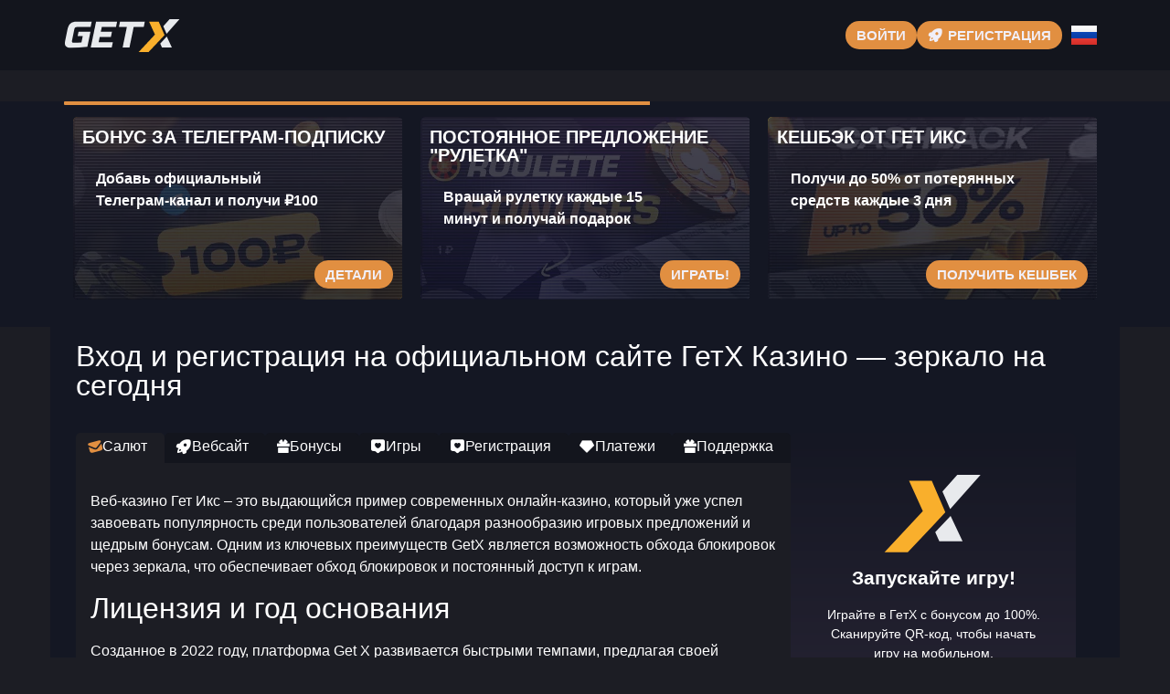

--- FILE ---
content_type: text/html; charset=UTF-8
request_url: https://get-x.transiters.top/
body_size: 17618
content:
<!doctype html>
<html lang="ru-RU">


<head>
	<meta http-equiv="content-type" content="text/html; charset=UTF-8">
	<meta charset="utf-8">
	<meta name="generator" content="Powered by WPBakery Page Builder - drag and drop page builder for WordPress." />
	<meta content="width=device-width, initial-scale=1, viewport-fit=cover" name="viewport">
	<title>Казино GetX (ГетХ) ᐈ официальный сайт игрового клуба с игровыми автоматами онлайн</title>
	<meta name="description" content="Официальный сайт Get X Casino с бонусом до 250% + 200 фриспинов, где на платформе Гет Икс Казино автоматическое начисление срабатывает сразу после регистрации.">
	<link rel="icon" type="image/png" href="/uploads/brands/1731090186_get-x-favicon.svg">

	<link rel="canonical" href="https://get-x.transiters.top/">

	<meta http-equiv="Content-Language" content="ru-RU">

	<link rel="alternate" hreflang="x-default" href="https://get-x.transiters.top" />
	<link rel="alternate" hreflang="ru" href="https://get-x.transiters.top/" />
	<link rel="alternate" hreflang="en" href="https://get-x-777vip.top/" />

		<link rel="stylesheet" href="/style.css">

	<script type="application/ld+json">
		{
			"@context": "https://schema.org",
			"@type": "WebSite",
			"url": "https://get-x.transiters.top",
			"name": "ГетХ",
			"alternateName": "GetX",
			"inLanguage": "ru"
		}
	</script>

	<meta property="og:type" content="website">
	<meta property="og:title" content="Казино GetX (ГетХ) ᐈ официальный сайт игрового клуба с игровыми автоматами онлайн">
	<meta property="og:description" content="Официальный сайт Get X Casino с бонусом до 250% + 200 фриспинов, где на платформе Гет Икс Казино автоматическое начисление срабатывает сразу после регистрации.">
	<meta property="og:url" content="https://get-x.transiters.top/">
	<meta property="og:image" content="/uploads/brands/1731090186_get-x-logo.svg">

	<meta name="twitter:card" content="summary_large_image">
	<meta name="twitter:title" content="Казино GetX (ГетХ) ᐈ официальный сайт игрового клуба с игровыми автоматами онлайн">
	<meta name="twitter:description" content="Официальный сайт Get X Casino с бонусом до 250% + 200 фриспинов, где на платформе Гет Икс Казино автоматическое начисление срабатывает сразу после регистрации.">
	<meta name="twitter:image" content="/uploads/brands/1731090186_get-x-logo.svg">

	<style>
		@font-face {
			font-family: 'Roboto';
			font-style: normal;
			font-weight: 400;
			font-display: swap;
			src: url('/theme1/fonts/roboto-regular.ttf') format('ttf');
			unicode-range: U+0000-00FF, U+2000-206F, U+20A0-20CF, U+2100-214F;
		}

		@font-face {
			font-family: 'Roboto';
			font-style: normal;
			font-weight: 700;
			font-display: swap;
			src: url('/theme1/fonts/roboto-bold.ttf') format('ttf');
			unicode-range: U+0000-00FF, U+2000-206F, U+20A0-20CF, U+2100-214F;
		}

		:root {
			--highlighter: #e18f41;
			--button-color: #f1eff9;
			--link-font-color: #eaebf2;
			--main-background: #1c1d24;
			--secondary-background: #13151d;
			--main-font-color: #ffffff;
			--font-scale-factor: 1;
			--button-hover-color: #f2f2f2;
			--content-background: #141723;
			--main-border-radius: 5px;
			--unactive-background: #13151d;
			--button-border-radius: 1em;
			--gradient-first-color: #232130;
			--gradient-second-color: #151723;
			--alternative-highlighter: #aa2ef5;
			--button-hover-background: #170073;
			--vendors-animation-speed: 40s;
			--triangles-color-1: var(--main-background);
			--triangles-color-2: var(--highlighter);
			--triangles-color-3: var(--secondary-background);
			--triangles-anim-duration-in: 1000;
			--triangles-anim-duration-out: 1000;
			--triangles-size: 159;
			--triangles-chaos: 0.2;
		}
	</style>

	<!-- SITE_UP -->

	
	
	<script type="application/ld+json">
		{
    "@context": "https://schema.org",
    "@type": "BreadcrumbList",
    "itemListElement": [
        {
            "@type": "ListItem",
            "position": 1,
            "name": "Главная",
            "item": "https://get-x.transiters.top/"
        }
    ]
}	</script>

	
</head>

<body>
	<header>
		<div class="T123_container">
			<div class="T123_header-flex T123_flex T123_justify-content-between T123_align-items-center T123_align-content-center">
				<div class="T123_header-burger T123_flex T123_justify-content-center T123_align-items-center T123_align-content-center">
					<span></span>
					<span></span>
					<span></span>
				</div>
				<div class="T123_header-left T123_flex T123_align-items-center T123_align-content-center">
					<a href="/" class="T123_header-logo">
						<img src="/uploads/brands/1731090186_get-x-logo.svg" alt="Логотип ГетХ, выполненный в современном и минималистичном стиле, с акцентом на динамичную и энергичную атмосферу казино." loading="lazy">
					</a>
				</div>
				<div class="T123_header-buttons T123_flex T123_align-items-center T123_align-content-center">
					<a href="/signup" class="T123_td_lightbox_opener T123_type-button T123_header-button T123_header-button-type-2 T123_flex T123_align-items-center T123_align-content-center" target="_blank">
						Войти					</a>
					<a href="/signup" class="T123_td_lightbox_opener T123_type-button T123_header-button T123_flex T123_align-items-center T123_align-content-center" target="_blank">
						<span class="T123_header-button-icon T123_casino-instant"></span>
						<span>Регистрация</span>
					</a>
				</div>

									<div class="T123_header-lang-switcher">
						<div class="T123_header-lang-switcher-current">
															<img src="/site-image/ru-flag-footer/123" alt="Russian Flag" loading="lazy">
													</div>
						<div class="T123_header-lang-switcher-list">
							<a href="https://get-x-777vip.top/" class="T123_header-lang-switcher-item">
								<img src="/site-image/en-flag-footer/123" alt="English Flag" loading="lazy">
							</a>
							<a href="https://get-x.transiters.top/" class="T123_header-lang-switcher-item">
								<img src="/site-image/ru-flag-footer/123" alt="Russian Flag" loading="lazy">
							</a>
						</div>
					</div>
				
			</div>
		</div>
		<div class="T123_header-menu-row">
			<div class="T123_container">
				<div class="T123_header-menu T123_flex T123_align-items-center T123_align-content-center">
										
									</div>
			</div>
		</div>
	</header>

	<div class="T123_main-content">
				
<section class="T123_slider-section">
	<div class="T123_container">
		<div class="T123_progress-bar">
			<div class="T123_progress"></div>
		</div>
		<div class="T123_main-slider-wrapper">
			<div class="T123_main-slider T123_flex T123_align-items-stretch">
													<div class="T123_main-slide-outer">
						<div class="T123_main-slide">
							<div class="T123_main-slide-inner T123_flex">
								<div class="T123_main-slide-title">Бонус за Телеграм-подписку</div>
								<div class="T123_main-slide-text">
									Добавь официальный Телеграм-канал и получи ₽100								</div>
								<div class="T123_main-slide-button-wrap">
									<a target="_blank" href="/signup" class="td_lightbox_opener T123_type-button T123_main-slide-button">Детали</a>
								</div>
							</div>
							<img src="/uploads/43/1731092922_get-x-telegram-bonus.webp" alt="Баннер с изображением золотого билета с надписью 100₽ и иконкой Telegram на темном фоне, представляющий бонус для пользователей Telegram от Гет Икс.">
							<div class="T123_main-slide-overlay"></div>
						</div>
					</div>
									<div class="T123_main-slide-outer">
						<div class="T123_main-slide">
							<div class="T123_main-slide-inner T123_flex">
								<div class="T123_main-slide-title">Постоянное предложение "Рулетка"</div>
								<div class="T123_main-slide-text">
									Вращай рулетку каждые 15 минут и получай подарок								</div>
								<div class="T123_main-slide-button-wrap">
									<a target="_blank" href="/signup" class="td_lightbox_opener T123_type-button T123_main-slide-button">Играть!</a>
								</div>
							</div>
							<img src="/uploads/43/1731093102_get-x-roulete-bonus.webp" alt="Баннер с надписью Рулетка Бонусы и изображением фишек для казино на фоне темного фиолетового оттенка, представляющий бонусы на рулетку в Гет Икс.">
							<div class="T123_main-slide-overlay"></div>
						</div>
					</div>
									<div class="T123_main-slide-outer">
						<div class="T123_main-slide">
							<div class="T123_main-slide-inner T123_flex">
								<div class="T123_main-slide-title">Кешбэк от Гет Икс</div>
								<div class="T123_main-slide-text">
									Получи до 50% от потерянных средств каждые 3 дня								</div>
								<div class="T123_main-slide-button-wrap">
									<a target="_blank" href="/signup" class="td_lightbox_opener T123_type-button T123_main-slide-button">Получить кешбек</a>
								</div>
							</div>
							<img src="/uploads/43/1731093296_get-x-cashback.webp" alt="Баннер с надписью Кэшбэк до 50% на фоне темных тонов и золотых элементов, символизирующий бонусное предложение от Get X.">
							<div class="T123_main-slide-overlay"></div>
						</div>
					</div>
									<div class="T123_main-slide-outer">
						<div class="T123_main-slide">
							<div class="T123_main-slide-inner T123_flex">
								<div class="T123_main-slide-title">Уникальный Premium-пакет</div>
								<div class="T123_main-slide-text">
									Подключи Премиум и получай лучшие условия								</div>
								<div class="T123_main-slide-button-wrap">
									<a target="_blank" href="/signup" class="td_lightbox_opener T123_type-button T123_main-slide-button">Получить награду</a>
								</div>
							</div>
							<img src="/uploads/43/1731093443_get-x-premium-package.webp" alt="Премиальный пакет с изображением игральной фишки, кубиков и символа трефы в золотом стиле на темном фоне, олицетворяющий эксклюзивные привилегии в Get X.">
							<div class="T123_main-slide-overlay"></div>
						</div>
					</div>
							</div>
		</div>
	</div>
</section>

<section class="T123_content-section">
	<div class="T123_container">
		<h1>Вход и регистрация на официальном сайте ГетХ Казино — зеркало на сегодня</h1>
		<div class="T123_content-flex T123_flex T123_align-items-stretch">
			<div class="T123_content-col">
									<div class="T123_content-tabs-switchers T123_flex T123_align-items-end T123_align-content-end">
													<button class="T123_content-tabs-switcher active" data-id="1" id="Welcome">
								<span class="T123_casino-support"></span>
								<span>Салют</span>
							</button>
													<button class="T123_content-tabs-switcher " data-id="2" id="Website">
								<span class="T123_casino-instant"></span>
								<span>Вебсайт</span>
							</button>
													<button class="T123_content-tabs-switcher " data-id="3" id="Bonuses">
								<span class="T123_casino-bonus"></span>
								<span>Бонусы</span>
							</button>
													<button class="T123_content-tabs-switcher " data-id="4" id="Games">
								<span class="T123_casino-popular"></span>
								<span>Игры</span>
							</button>
													<button class="T123_content-tabs-switcher " data-id="5" id="Registration">
								<span class="T123_casino-popular"></span>
								<span>Регистрация</span>
							</button>
													<button class="T123_content-tabs-switcher " data-id="6" id="Finances">
								<span class="T123_casino-slots"></span>
								<span>Платежи</span>
							</button>
													<button class="T123_content-tabs-switcher " data-id="7" id="Support">
								<span class="T123_casino-bonus"></span>
								<span>Поддержка</span>
							</button>
											</div>
					<div class="T123_content-tabs-contents">
													<div class="T123_content-tabs-content active" data-id="1">
								<button class="T123_content-tabs-switcher active" data-id="1">
									<span class="T123_casino-bonus"></span>
									<span>Салют</span>
								</button>
								<div class="T123_content-tabs-content-deep active" data-id="1">
									<div><p>Веб-казино Гет Икс – это выдающийся пример современных онлайн-казино, который уже успел завоевать популярность среди пользователей благодаря разнообразию игровых предложений и щедрым бонусам. Одним из ключевых преимуществ GetX является возможность обхода блокировок через зеркала, что обеспечивает обход блокировок и постоянный доступ к играм.</p>

<h2>Лицензия и год основания</h2>
<p>Созданное в 2022 году, платформа Get X развивается быстрыми темпами, предлагая своей аудитории отличный сервис и безопасное игровое пространство. Платформа ГетХ функционирует под лицензией, выданной на острове Кюрасао (номер регистрации 162498), что подтверждает его соответствие международным стандартам игровой индустрии. Эта лицензия обеспечивает, что все операции в казино прозрачны и следуют установленным нормам, что значимо для гемблеров, заботящихся о безопасности своих данных и справедливости игры.</p>

<h3>Интуитивно понятный сайт</h3>
<p>Официальный сайт GetX продуман до мелочей, чтобы обеспечить максимальный комфорт пользователям. Дизайн сайта современный, что делает навигацию простой и интуитивно понятной. Игроки без труда находят нужные игры благодаря функциональной системе поиска и фильтров. Кроме того, сайт адаптирован для работы на всех устройствах, будь то компьютер, планшетный компьютер или мобильный телефон, что обеспечивает возможность играть в любое время и в любом месте.</p>

<h3>Ориентация на международную аудиторию</h3>
<p>Онлайн-казино GetX ориентировано на пользователей по всему миру, что выражается поддержке ведущих мировых языков. На сайте можно выбрать английский, португальский, русский, хинди и казахский, что делает Get X доступным и удобным для пользователей из разных уголков мира.</p>

<h4>Щедрая бонусная программа</h4>
<p>Главной особенностью ГетИкс является его привлекательная бонусная программа. Гемблеры могут рассчитывать на различные виды бонусов, включая бонусы без депозита за подписку в Телеграм или ВКонтакте. Эти бонусы предоставляют отличную возможность начать игру без необходимости вносить собственные средства, что весьма выгодно для новичков.</p>

<p>Гет Икс предлагает надёжное и защищённое игровое пространство с легким доступом, широким выбором языков и привлекательными бонусами, что привлекает к нему всё больше игроков по всему миру.</p>

<br>

<p>Интернет-казино Гет Икс является современной и надёжной платформой для онлайн-игр, обеспечивающую всё необходимое для комфортной и безопасной игры. Рассмотрим ключевые моменты, которые привлекают внимание игроков к этому казино.</p>

<h2>Мобильная версия сайта</h2>
<p>Get X предлагает полностью оптимизированную мобильную версию сайта, которая даёт возможность пользоваться всеми функциями казино на смартфоне или планшете. Независимо от типа устройства и размера экрана, интерфейс сохраняет свою простоту и удобство, что гарантирует комфортный игровой процесс.</p>

<h3>Большой выбор платёжных методов</h3>
<p>В казино доступен большой выбор методов пополнения и вывода средств, включая как традиционные фиатные валюты (рубль и индийская рупия), так и криптовалюты. Пользователи могут выбрать удобные и выгодные методы для проведения транзакций, обеспечивая быстрые и безопасные транзакции.</p>

<h3>Опытная служба поддержки</h3>
<p>Поддержка в ГетХ работает круглосуточно через онлайн-чат и оказывает помощь на всех языках, доступных на сайте. Квалификация и оперативность операторов гарантируют решение любых вопросов, возникающих у игроков, что гарантирует ощущение безопасности и уверенности.</p>

<h3>Разнообразие игр</h3>
<p>Гет Икс предлагает широкий ассортимент игр, включая игровые автоматы, игры с живыми дилерами, быстрые игры, лотереи и скретч-карты. Все игры созданы ведущими разработчиками, что гарантирует высокое качество графики и звука, а также широкий выбор тем и механик, удовлетворяющих потребности различных игроков.</p>

<h4>Мобильные приложения для Android и iOS</h4>
<p>GetX предлагает приложения для Android и iOS для удобства пользователей, предпочитающих мобильные устройства. Приложения повторяют функционал сайта и предоставляют полный доступ ко всем функциям казино, что даёт возможность играть в любое время и в любом месте.</p>

<p>В целом, GetX — это платформа, которая сочетает в себе удобство, безопасность и разнообразие, что делает её отличным выбором для любителей онлайн-игр. Веб-казино обеспечивает всё для комфортного и увлекательного игрового процесса, что привлекает как новичков, так и опытных игроков.</p></div>
								</div>
							</div>
													<div class="T123_content-tabs-content " data-id="2">
								<button class="T123_content-tabs-switcher " data-id="2">
									<span class="T123_casino-instant"></span>
									<span>Вебсайт</span>
								</button>
								<div class="T123_content-tabs-content-deep " data-id="2">
									<div><p>Интернет-казино GetX отличается продуманным интерфейсом и функциональным веб-сайтом, который адаптирован как для настольных компьютеров, так и для мобильных устройств. Удобство использования, простота нахождения нужной информации и комфортный игровой процесс – основные черты сайта.</p>

<h2>Интуитивность интерфейса и простота навигации</h2>
<p>Сайт интернет-казино Гет Икс спроектирован с учетом удобства пользователей. Основные разделы, такие как азартные игры, промоакции и саппорт, легко доступны с главной страницы. Навигация по ресурсу проста и удобна, что помогает быстро находить нужные данные. Важные данные, такие как правила игры и бонусные условия, размещены в нужных разделах, что исключает необходимость долгих поисков.</p>

<h3>Визуальное оформление и цветовая палитра</h3>
<p>Дизайн платформы выполнено в тёмных тонах с яркими акцентами на важных элементах, таких как кнопки авторизации и регистрации. Контрастные оттенки делают навигацию проще, а современный дизайн обеспечивает комфортную атмосферу для продолжительных игровых сессий.</p>

<h3>Мобильная версия сайта</h3>
<p>ГетИкс предлагает полностью оптимизированный для мобильных устройств сайт, которая включает весь функционал, доступный на ПК-версии. Веб-интерфейс оптимизирован для мобильных девайсов, что обеспечивает удобство работы с сайтом на всех устройствах. Мгновенная загрузка страниц и интуитивная навигация обеспечивают комфортный игровой процесс в любом месте и в любое время.</p>

<h3>Мобильные приложения для Android и iOS</h3>
<p>Для любителей мобильных приложений, ГетХ разработал версии для iOS и Android. Эти приложения предоставляют моментальный доступ к играм и бонусам, а также гарантируют стабильное подключение и своевременные обновления, что делает их предпочтительным выбором для игроков на мобильных устройствах.</p>

<h3>Альтернативные зеркала сайта</h3>
<p>Гет Икс регулярно применяет зеркальные сайты, что позволяет пользователям обходить блокировки и всегда оставаться на связи, даже если основной сайт временно недоступен. Зеркала идентичны основному сайту по дизайну и функционалу, что делает переход между ними незаметным для пользователя.</p>

<h4>Поддержка нескольких языков</h4>
<p>Сайт Гет Икс имеет поддержку нескольких языков, включая английский, казахский, русский, португальский и хинди, что делает его доступным для широкой международной аудитории, гарантируя комфортное использование сайта на удобном для них языке.</p>

<p>GetX предлагает удобный интерфейс, поддержку на нескольких языках и возможность удобного доступа на любых платформах, что делает его популярным среди игроков по всему миру.</p></div>
								</div>
							</div>
													<div class="T123_content-tabs-content " data-id="3">
								<button class="T123_content-tabs-switcher " data-id="3">
									<span class="T123_casino-instant"></span>
									<span>Бонусы</span>
								</button>
								<div class="T123_content-tabs-content-deep " data-id="3">
									<div><p>Бонусная программа платформа GetX выделяется своей щедростью и разнообразием предложений. На сайте представлены различные бонусные акции, направленные на поддержание интереса у игроков, как новых, так и опытных. Среди предложений особое место занимают премиальные программы, кэшбек, а также подарки за подписку и репосты.</p>

<h2>Премиум-программа</h2>
<p>Платформа GetX даёт возможность игрокам стать частью премиум-программы, которая предоставляет дополнительные преимущества. За депозит всего 500руб. пользователь получает статус "Премиум" на 30 дней, что содержит в пакете ежедневное начисление 50р. на баланс, ускоренное снятие средств в два раза, а также возможность крутить колесо фортуны каждые 5 минут вместо 15. Кроме того, пользователи с премиум-статусом получают особый значок рядом с именем, что подчёркивает их особый статус в казино.</p>

<h3>Возврат проигранных средств</h3>
<p>Одним из наиболее интересных бонусов ГетИкс становится кэшбек, который позволяет возвращать до 50% проигранных средств раз в три дня. Этот бонусный возврат особенно ценен для тех, кто активно играет и желает компенсировать убытки. Система возврата проигранных средств автоматически начисляет часть проигранных средств обратно на счёт, что делает игровой процесс менее рискованным и более выгодным.</p>

<h3>Бонус за подписку в Telegram</h3>
<p>ГетИкс активно использует социальные сети для взаимодействия со своими игроками. За вступление в Телеграм-канал игроки получают бонус в размере 100руб. на свой счёт. Для получения бонуса нужно подписаться на канал и сделать первый депозит. Это отличный способ быть в курсе всех новых акций и бонусов, а также начать игру с дополнительными средствами.</p>

<h4>Вознаграждение за подписку и репосты в VKontakte</h4>
<p>Подписавшись на официальную группу Get X в ВКонтакте и сделав репосты постов, игроки могут заработать дополнительные бонусы. За каждая подписка приносит 50р. на счёт, а за каждый репост пользователи получают по 5руб., с возможностью сделать до 5 репостов в день. Это не только способствует продвижению казино в социальных сетях, но и даёт возможность пользователям получать бонусы ежедневно, которые могут быть использованы для ставок.</p>

<p>Система бонусов казино Гет Икс предлагает пользователям разнообразные и интересные бонусы, которые увеличивают шансы на победу и делают игровой процесс более приятным. Каждый из бонусов ориентирован на разный тип активности, что гарантирует, что каждый найдёт что-то интересное.</p></div>
								</div>
							</div>
													<div class="T123_content-tabs-content " data-id="4">
								<button class="T123_content-tabs-switcher " data-id="4">
									<span class="T123_casino-slots"></span>
									<span>Игры</span>
								</button>
								<div class="T123_content-tabs-content-deep " data-id="4">
									<div><p>Платформа Get X обеспечивает разнообразие игр для всех типов игроков. В зависимости от ваших предпочтений, здесь можно найти игровые автоматы, live-игры, Instant-игры, розыгрыши и многое другое. Важное место занимают спортивные ставки, которые завлекают поклонников спорта. Все игры организованы по категориям, что облегчает поиск нужной игры.</p>

<h2>Видеослоты</h2>
<p>Видеослоты занимают центральное место в библиотеке игр ГетХ. В разделе "Slots" представлено более 1700 игр, включая классические и современные слоты с разнообразными темами. Среди популярных игр можно выделить "Book of Dead", "The Slotfather" и "Crusader". Эти слоты впечатляют яркой графикой, интригующим геймплеем и щедрыми коэффициентами выигрыша. В разделе также доступны слоты с функцией Bonus Buy, что даёт возможность покупать бонусные раунды и повышать шансы на крупный выигрыш.</p>

<h3>Live-игры</h3>
<p>Раздел Игры в реальном времени предлагает разнообразие игр с реальными дилерами, что создаёт атмосферу настоящего казино, не покидая дома. Здесь можно найти такие игры, как "Crazy Time", "Lightning Roulette", "Блэкджек", "Baccarat" и множество других игр. Эти игры проходят в прямом эфире и дают шанс взаимодействовать с дилерами. Любимые игры, такие как "Speed Baccarat" и "Блэкджек от Первого Лица", дают возможность быстрого и динамичного игрового процесса, что является идеальным выбором для опытных пользователей.</p>

<h3>Мгновенные игры</h3>
<p>В категории instant-игр Гет Икс предлагает такие популярные развлечения, как "Крэш", "Минер", "Монетка" и "Cases". Эти игры предназначены для тех, кто хочет быстрых результатов и коротких сессий. Например, в игре "Crash" пользователи ставят на время, в течение которого ракета будет лететь до падения, а в "Coinflip" можно попробовать удачу в подбрасывании монеты. Эти игры легко осваиваются и являются отличным выбором для тех, кто ищет быстрые результаты и адреналин.</p>

<h3>Карточные и настольные игры</h3>
<p>Любители классических настольных игр также обнаружат широкий выбор игр. Раздел "Table" включает в себя разнообразные версии баккары, рулетки, покера и блэкджека. Эти игры включают как классические, так и современные правила, которые будут интересны даже самым требовательным игрокам. Например, "European Roulette" и "Классический Блэкджек" остаются популярными среди любителей настольных игр.</p>

<h3>Лотереи и скретч-карты</h3>
<p>Поклонники мгновенных выигрышей, ГетХ доступны лотереи и скретч-карты. В этом разделе представлены игры, где исход становится известен сразу после покупки билета или карты. Эти игры являются отличным выбором для тех, кто хочет попробовать удачу без долгой игры. Лотереи обычно обеспечивают большие выигрыши, что делает их очень привлекательными для игроков.</p>

<h4>Интерактивные шоу</h4>
<p>В разделе "Игровое Шоу" Гет Икс представлены уникальные шоу-игры, такие как "Крейзи Тайм" и "Sweet Bonanza CandyLand". Эти игры сочетают в себе классические игры и элементы интерактивных шоу, что делает их любимыми среди игроков. Игроки могут не только делать ставки, но и участвовать в дополнительных раундах, которые увеличивают их шансы на выигрыш. Эти игры обеспечивают красочную графику и увлекательные игровые механики, что делает их популярными среди тех, кто любит необычные игры.</p>

<p>Разнообразие игр и категорий в казино Гет Икс позволяет каждому найти подходящее развлечение. Будь то слоты, живые игры или ставки на спорт, здесь всегда можно найти что-то захватывающее.</p></div>
								</div>
							</div>
													<div class="T123_content-tabs-content " data-id="5">
								<button class="T123_content-tabs-switcher " data-id="5">
									<span class="T123_casino-bonus"></span>
									<span>Регистрация</span>
								</button>
								<div class="T123_content-tabs-content-deep " data-id="5">
									<div><p>Процедура регистрации на платформе GetX прост и понятен, что позволяет новым пользователям быстро создать аккаунт и начать играть. Регистрация доступна как вручную, так и через социальные сети, что делает процесс ещё более удобным и гибким. Рассмотрим детально каждый шаг процесса регистрации.</p>

<h2>Ручная регистрация</h2>
<p>Для начала ручной регистрации следует нажать кнопку "Создать аккаунт", после чего откроется регистрационная форма. В данном окне вам потребуется ввести следующие данные:</p>
<ul>
  <li><strong>E-mail:</strong> Укажите ваш актуальный e-mail.</li>
  <li><strong>Пароль:</strong> Создайте надежный пароль для своей учетной записи.</li>
</ul>
<p>После ввода данных вам понадобится подтвердить, что вам 18 лет и вы принимаете условия обслуживания, поставив галочку в соответствующем поле. После этого следует нажать кнопку "Создать аккаунт". Регистрация будет завершена, и вы сможете авторизоваться в своем аккаунте с помощью указанного e-mail и пароля.</p>

<h3>Регистрация с помощью социальных сетей</h3>
<p>Если вы предпочитаете более быстрый способ регистрации, вы можете зарегистрироваться через одну из социальных сетей. Веб-казино GetX поддерживает регистрацию через следующие социальные сети:</p>
<ul>
  <li>VK</li>
  <li>Гугл</li>
  <li>Telegram</li>
  <li>Яндекс</li>
  <li>Мейл.ру</li>
</ul>
<p>Для создания аккаунта через соцсети выберите нужную сеть и кликните по её иконке. Система перенаправит вас на страницу авторизации в соцсети, где потребуется подтвердить использование вашего аккаунта для регистрации в GetX. После этого регистрация завершится автоматически, и вы сможете зайти в свой аккаунт.</p>

<h4>Процесс верификации аккаунта</h4>
<p>Для дополнительной безопасности в веб-казино GetX предусмотрена процедура верификации. Верификация нужна для подтверждения личности, возраста и правомерности использования аккаунта. Она также снижает риск мошенничества и дублирования аккаунтов.</p>
<p>Для успешного верификации аккаунта вам необходимо:</p>
<ul>
  <li>Подтвердить своё согласие на сбор, обработку и хранение персональных данных, установив соответствующую галочку.</li>
  <li>Загрузить фото лицевой и обратной стороны вашего паспорта (или другого национального документа).</li>
</ul>
<p>Важно, чтобы фотографии были качественными и без засветов. Верификация займёт некоторое время после загрузки документов. Если вся информация будет верной и соответствует требованиям, ваш учетная запись будет верифицирована, и вы сможете получить полный доступ ко всем возможностям сайта.</p>

<p>Регистрация и верификация аккаунта в Гет Икс — это быстрый и простой процесс, который обеспечивает безопасность ваших данных и предоставляет полный доступ ко всем функциям сайта.</p></div>
								</div>
							</div>
													<div class="T123_content-tabs-content " data-id="6">
								<button class="T123_content-tabs-switcher " data-id="6">
									<span class="T123_casino-instant"></span>
									<span>Платежи</span>
								</button>
								<div class="T123_content-tabs-content-deep " data-id="6">
									<div><p>Веб-казино GetX предлагает своим пользователям разнообразные и удобные способы пополнения и вывода средств. В зависимости от предпочтений и расположения игрока, можно использовать как фиатные валюты, так и криптовалюты. Онлайн-казино принимает транзакции в рублях и рупиях, что делает его доступным для пользователей из этих регионов. Рассмотрим подробнее все доступные методы.</p>

<h2>Фиатные способы пополнения и вывода</h2>
<p>Пополнение и вывод в фиатных валютах возможны через банковские карты, платёжные системы и электронные кошельки. Вот главные способы:</p>
<ul>
  <li><strong>SberPay:</strong> Удобный способ пополнения и вывода средств для клиентов Сбербанка. Переводы проводятся быстро и безопасно.</li>
  <li><strong>СБП (Система Быстрых Платежей):</strong> Способ для мгновенного перевода денег между банками. Идеален для тех, кто хочет быстро пополнить счёт.</li>
  <li><strong>Перевод на карту (МИР, VISA и MasterCard):</strong> Популярный способ пополнения и вывода через банковские карты. Принимает карты международных систем и национальную карту "МИР".</li>
  <li><strong>Платёжная система Piastrix:</strong> Электронная платформа для быстрого и удобного пополнения и вывода. Идеален для тех, кто активно пользуется электронными деньгами.</li>
</ul>

<h3>Криптовалюты</h3>
<p>Для тех, кто предпочитает криптовалюты, Гет Икс предоставляет возможность использовать различные криптовалюты для пополнения и вывода. Криптовалютные переводы обрабатываются мгновенно и с высокой степенью защиты, что ценится современными игроками. Доступные криптовалюты:</p>
<ul>
  <li><strong>Solana (SOL):</strong> Быстро набирающая популярность криптовалюта, предлагающая низкие комиссии и быструю обработку транзакций.</li>
  <li><strong>Bitcoin (BTC):</strong> Самая известная криптовалюта, которая остаётся лидером на рынке. Она предлагает надёжность и безопасность для всех транзакций.</li>
  <li><strong>Ethereum (ERC-20):</strong> Вторая по популярности криптовалюта, которая используется в различных децентрализованных приложениях. Поддерживает функции смарт-контрактов и другие передовые технологии.</li>
  <li><strong>Litecoin (LTC):</strong> Лёгкая и быстрая криптовалюта, известная своими низкими комиссиями и высокой скоростью транзакций. Известна своими низкими комиссиями и высокой скоростью транзакций.</li>
  <li><strong>Tether (USDT):</strong> Популярный стейблкоин, привязанный к доллару США. Доступен на нескольких блокчейнах: ERC-20, BSC, MATIC, SOL, TRC-20.</li>
  <li><strong>0x Protocol Token (ERC-20):</strong> Токен стандарта ERC-20, который используется для торговли и обмена другими криптовалютами на децентрализованных биржах. Идеален для использования на децентрализованных биржах.</li>
</ul>

<h4>Подтверждение номера телефона</h4>
<p>Для успешного вывода средств из GetX вам необходимо привязать свой номер телефона. Это делается в личном кабинете путём подтверждения через СМС. Важно отметить, что в настоящий момент привязка осуществляется только для номеров РФ. Этот шаг повышает безопасность финансовых операций и подтверждает ваш доступ к выводу средств.</p>

<p>В Гет Икс доступны удобные методы пополнения и вывода для каждого игрока, будь то традиционные банковские карты и платёжные системы или современные криптовалюты. Привязка телефона обеспечивает дополнительную защиту, делая все операции надёжными и безопасными.</p></div>
								</div>
							</div>
													<div class="T123_content-tabs-content " data-id="7">
								<button class="T123_content-tabs-switcher " data-id="7">
									<span class="T123_casino-bonus"></span>
									<span>Поддержка</span>
								</button>
								<div class="T123_content-tabs-content-deep " data-id="7">
									<div><p>Клиентская поддержка в онлайн-казино ГетХ является важным элементом комфорта и безопасности игроков. Осознавая необходимость быстрого и квалифицированного ответа на запросы, GetX предоставляет своим игрокам несколько способов связи с поддержкой, что даёт возможность оперативно и эффективно решать возникающие проблемы.</p>

<h2>Каналы связи</h2>
<p>Основной способ связи с поддержкой — это живой чат, который доступен прямо на сайте. С помощью чата игроки могут оперативно получить ответы на любые вопросы, включая вопросы по регистрации, пополнению счёта, бонусам и верификации. Живой чат работает круглосуточно, что гарантирует возможность получения поддержки в любое время суток.</p>

<h3>Языковая поддержка</h3>
<p>Служба поддержки GetX работает на всех языках, доступных на сайте. Это включает в себя хинди, казахский, русский, португальский и английский. Многоязычная поддержка обеспечивает комфортное общение на родном языке, и получать квалифицированную помощь в короткие сроки.</p>

<h4>Профессионализм и скорость ответа</h4>
<p>В службе поддержки Гет Икс работают профессиональные и опытные специалисты, которые готовы помочь в решении любых вопросов. Специалисты службы поддержки вежливы, внимательны и нацелены на предоставление отличного сервиса каждому игроку. Независимо от сложности запроса, поддержка всегда предоставляет чёткие и понятные ответы, что способствует созданию атмосферы доверия и безопасности.</p>

<p>Поддержка клиентов веб-казино ГетХ — это надёжный и оперативный инструмент для решения любых вопросов, с которыми могут столкнуться пользователи. Благодаря 24/7 доступности, многоязычной поддержке и компетентности специалистов, пользователи могут быть уверены в быстром и качественном решении своих вопросов.</p></div>
								</div>
							</div>
											</div>
							</div>
			<div class="T123_content-sidebar">
				<div class="T123_content-sidebar-wrapper" id="sidebar">
					<div class="T123_content-sidebar-widget">
						<div class="T123_content-sidebar-widget-frontside">
							<img src="/uploads/brands/1731090186_get-x-icon.svg" alt="ГетХ logo">
							<div class="T123_content-sidebar-widget-frontside-title">
								Запускайте игру!							</div>
							<div class="T123_content-sidebar-widget-frontside-text">
								Играйте в ГетХ с бонусом до 100%. Сканируйте QR-код, чтобы начать игру на мобильном.							</div>
						</div>
						<div class="T123_content-sidebar-widget-backside T123_flex T123_align-items-center T123_align-content-center T123_justify-content-center">
							<div class="T123_content-sidebar-widget-backside-title">
								Пожелаем успеха в ГетХ!							</div>
							<div class="T123_content-sidebar-widget-backside-text">
								Не упустите шанс — ваши любимые игры и моментальные победы всего в одном клике от вас.							</div>
							<a target="_blank" href="/signup" class="td_lightbox_opener T123_type-button T123_content-sidebar-widget-button">
								Поехали к победе!							</a>
						</div>
					</div>
					<img src="/assets/qr_codes/4fac259fcbf45cd86acbe736a9dabd73.png" alt="QR Code">
				</div>
			</div>
		</div>
	</div>
	<div class="td_trigons"></div>
</section>

<section class="T123_faq-section">
	<div class="T123_container">
		<div class="T123_faq-items">
							<div class="T123_faq-item">
					<div class="T123_faq-q">Как зарегистрироваться в казино?</div>
					<div class="T123_faq-a">
						<div class="T123_faq-a-content">
							<p>Зарегистрироваться в казино Get X можно двумя способами: вручную с помощью e-mail и пароля или через социальные сети, такие как ВКонтакте, Google, Telegram, Яндекс и Mail.ru. Регистрация занимает всего несколько минут, после чего игрок получает полный доступ к играм и бонусам. Чтобы завершить регистрацию, необходимо подтвердить, что вам исполнилось 18 лет, и согласиться с условиями использования.</p>
						</div>
					</div>
				</div>
							<div class="T123_faq-item">
					<div class="T123_faq-q">Какие валюты поддерживаются в казино Гет Икс?</div>
					<div class="T123_faq-a">
						<div class="T123_faq-a-content">
							<p>Get X работает с двумя основными валютами — российским рублем и индийской рупией. Это обеспечивает удобство для игроков из России и Индии. Помимо фиатных валют, также поддерживаются транзакции в криптовалютах, таких как Bitcoin, Ethereum, Solana и Tether, что расширяет возможности для пользователей.</p>
						</div>
					</div>
				</div>
							<div class="T123_faq-item">
					<div class="T123_faq-q">Нужно ли проходить верификацию аккаунта?</div>
					<div class="T123_faq-a">
						<div class="T123_faq-a-content">
							<p>Да, верификация обязательна для всех игроков, особенно перед выводом средств. Процесс включает подачу документов, подтверждающих личность и возраст, например, паспорта. Этот шаг важен для обеспечения безопасности и предотвращения мошенничества. Она также подтверждает ваше право на использование всех функций казино.</p>
						</div>
					</div>
				</div>
							<div class="T123_faq-item">
					<div class="T123_faq-q">Что такое зеркала сайта и зачем они нужны?</div>
					<div class="T123_faq-a">
						<div class="T123_faq-a-content">
							<p>Зеркала сайта — это альтернативные ссылки, позволяющие игрокам входить на сайт казино в случае его блокировки. Зеркала обеспечивают безопасность и функциональность на уровне основного сайта, позволяя игрокам продолжать играть. Информация о действующих зеркалах размещается на официальных ресурсах казино.</p>
						</div>
					</div>
				</div>
							<div class="T123_faq-item">
					<div class="T123_faq-q">Какой выбор игр предлагает веб-казино Гет Икс?</div>
					<div class="T123_faq-a">
						<div class="T123_faq-a-content">
							<p>Казино Get X предлагает широкий выбор игр, включая слоты, игры с живыми дилерами, быстрые игры, лотереи и скретч-карты. Все игры разработаны ведущими провайдерами, такими как NetEnt, Evolution Gaming и Pragmatic Play, что обеспечивает качество и разнообразие. Игры в каждой категории адаптированы под различные предпочтения игроков.</p>
						</div>
					</div>
				</div>
							<div class="T123_faq-item">
					<div class="T123_faq-q">Как связаться со службой поддержки казино?</div>
					<div class="T123_faq-a">
						<div class="T123_faq-a-content">
							<p>Основной способ связи с поддержкой — это живой чат, который доступен на сайте казино круглосуточно. Поддержка работает на всех языках, доступных на сайте, включая русский, английский, казахский, португальский и хинди. Операторы быстро реагируют на запросы и предоставляют помощь по любым вопросам.</p>
						</div>
					</div>
				</div>
							<div class="T123_faq-item">
					<div class="T123_faq-q">Доступны ли мобильные приложения для казино Гет Икс?</div>
					<div class="T123_faq-a">
						<div class="T123_faq-a-content">
							<p>Да, в Get X есть приложения для Android и iOS. Эти приложения сохраняют весь функционал основного сайта, обеспечивая удобный доступ ко всем играм и функциям казино. Играть можно в любое время и в любом месте, наслаждаясь комфортным игровым процессом.</p>
						</div>
					</div>
				</div>
							<div class="T123_faq-item">
					<div class="T123_faq-q">Какие варианты пополнения и вывода средств доступны на платформе?</div>
					<div class="T123_faq-a">
						<div class="T123_faq-a-content">
							<p>В ГетИкс доступны различные способы пополнения и вывода, среди которых SberPay, СБП, перевод на карту, Piastrix и криптовалюты, такие как Bitcoin, Ethereum, Solana и Tether. Все игроки могут выбрать наиболее удобный для себя способ пополнения и вывода средств. Транзакции выполняются быстро и безопасно.</p>
						</div>
					</div>
				</div>
							<div class="T123_faq-item">
					<div class="T123_faq-q">Как привязать номер телефона для вывода средств?</div>
					<div class="T123_faq-a">
						<div class="T123_faq-a-content">
							<p>Для привязки номера телефона нужно зайти в личный кабинет и следовать инструкциям по подтверждению номера через СМС. Привязка номера телефона необходима для безопасности при выводе средств. Стоит отметить, что привязка возможна только для номеров из РФ. Привязка добавляет дополнительный уровень защиты для вашего аккаунта.</p>
						</div>
					</div>
				</div>
							<div class="T123_faq-item">
					<div class="T123_faq-q">Какие бонусные предложения доступны в веб-казино ГетИкс?</div>
					<div class="T123_faq-a">
						<div class="T123_faq-a-content">
							<p>ГетИкс обеспечивает широкий выбор бонусов, включая бонусы за подписку в Telegram и VK, кэшбэк до 50%, а также уникальные предложения для премиум-пользователей. У каждого бонуса есть свои условия активации и использования, указанные на сайте. Бонусы предназначены как для новых игроков, так и для постоянных пользователей, обеспечивая дополнительную выгоду от игры.</p>
						</div>
					</div>
				</div>
					</div>
	</div>
</section>

<section class="T123_vendors-section">
	<div class="T123_container">
		<div class="T123_vendors-carousel">
			<div class="T123_vendors-carousel-inner">
				<img src="/site-image/vendors/123" alt="ГетХ vendors" class="T123_vendors-carousel-image" loading="lazy">
			</div>
		</div>
	</div>
</section>	</div>

	<footer>
		<div class="T123_container">
			<div class="T123_footer-flex T123_flex T123_justify-content-between">
				<div class="T123_footer-left">
					<a href="/" class="T123_footer-logo">
						<img src="/uploads/brands/1731090186_get-x-icon.svg" alt="Логотип ГетХ, выполненный в современном и минималистичном стиле, с акцентом на динамичную и энергичную атмосферу казино." loading="lazy">
					</a>
					<div class="T123_footer-highlighed">© 2022 - 2026 ГетХ. Все права защищены.</div>
					<div class="T123_footer-langs T123_flex T123_align-items-center T123_justify-content-center">
													<a href="https://get-x-777vip.top/" class="T123_footer-lang-switcher">
								<img src="/site-image/en-flag-footer/123" alt="select english language flag" loading="lazy">
							</a>
							<a href="https://get-x.transiters.top/" class="T123_footer-lang-switcher">
								<img src="/site-image/ru-flag-footer/123" alt="select russian language flag" loading="lazy">
							</a>
											</div>
				</div>
				<div class="T123_footer-center">
					<div class="T123_footer-links T123_flex T123_align-items-center T123_align-content-center T123_justify-content-center">
											</div>
					<div class="T123_payment-methods T123_flex T123_align-items-center T123_align-content-center T123_justify-content-center">
					</div>
				</div>
				<div class="T123_footer-right">
					<div class="T123_footer-warnings T123_flex T123_align-items-center T123_align-content-center T123_justify-content-center">
						<span class="T123_casino-eighteen"></span>
						<span class="T123_casino-GambleAware"></span>
						<span class="T123_casino-GamCare"></span>
					</div>
				</div>
			</div>
		</div>
	</footer>

			<div id="form-lightbox" class="T123_form-lightbox T123_flex T123_align-items-center T123_justify-content-center T123_align-content-center T123_form-lightbox">
			<div class="T123_form-lightbox-container">
				<a href="/signup" target="_blank" class="T123_form-lightbox-close">
					<svg aria-hidden="true" class="T123_e-font-icon-svg T123_e-fas-times-circle" viewBox="0 0 512 512" xmlns="http://www.w3.org/2000/svg">
						<path d="M256 8C119 8 8 119 8 256s111 248 248 248 248-111 248-248S393 8 256 8zm121.6 313.1c4.7 4.7 4.7 12.3 0 17L338 377.6c-4.7 4.7-12.3 4.7-17 0L256 312l-65.1 65.6c-4.7 4.7-12.3 4.7-17 0L134.4 338c-4.7-4.7-4.7-12.3 0-17l65.6-65-65.6-65.1c-4.7-4.7-4.7-12.3 0-17l39.6-39.6c4.7-4.7 12.3-4.7 17 0l65 65.7 65.1-65.6c4.7-4.7 12.3-4.7 17 0l39.6 39.6c4.7 4.7 4.7 12.3 0 17L312 256l65.6 65.1z"></path>
					</svg>
				</a>
				<div class="T123_lightbox-form">
					<div class="T123_lightbox-form-content">
						<div class="T123_lightbox-form-title">На бренде GetX проблемы с пополнением? Попробуйте наше новое казино! 🚀 </div>
						<div class="T123_lightbox-form-subtitle">Дайте шанс и получите 250 фриспинов и 255% бонуса на депозит. <br> Начните выигрывать уже сейчас! 🎰</div>
						<div class="T123_lightbox-form-button-wrap"><a href="/signup" target="_blank" class="T123_lighynox-button T123_type-button T123_flex T123_align-items-center T123_align-content-center">Забрать бонус</a></div>
					</div>
				</div>
			</div>
		</div>
	
	<script src="/script.js"></script>

	<script>
		document.addEventListener("DOMContentLoaded", function() {
			fetch(`/track?_=${Date.now()}`, {
					method: 'GET',
					headers: {
						'X-CSRF-Token': '', // CSRF-токен
						'Cache-Control': 'no-cache'
					}
				})
				.then(response => response.json())
				.catch(error => console.error('Error tracking visit:', error));
					});
	</script>
<script defer src="https://static.cloudflareinsights.com/beacon.min.js/vcd15cbe7772f49c399c6a5babf22c1241717689176015" integrity="sha512-ZpsOmlRQV6y907TI0dKBHq9Md29nnaEIPlkf84rnaERnq6zvWvPUqr2ft8M1aS28oN72PdrCzSjY4U6VaAw1EQ==" data-cf-beacon='{"version":"2024.11.0","token":"011631235ff34ce691f87633608d6c47","r":1,"server_timing":{"name":{"cfCacheStatus":true,"cfEdge":true,"cfExtPri":true,"cfL4":true,"cfOrigin":true,"cfSpeedBrain":true},"location_startswith":null}}' crossorigin="anonymous"></script>
</body>

</html>

--- FILE ---
content_type: application/javascript; charset=UTF-8
request_url: https://get-x.transiters.top/script.js
body_size: 14871
content:
var tns = function () { Object.keys || (Object.keys = function (t) { var e = []; for (var n in t) Object.prototype.hasOwnProperty.call(t, n) && e.push(n); return e }), "remove" in Element.prototype || (Element.prototype.remove = function () { this.parentNode && this.parentNode.removeChild(this) }); var t = window, Oi = t.requestAnimationFrame || t.webkitRequestAnimationFrame || t.mozRequestAnimationFrame || t.msRequestAnimationFrame || function (t) { return setTimeout(t, 16) }, e = window, Di = e.cancelAnimationFrame || e.mozCancelAnimationFrame || function (t) { clearTimeout(t) }; function Hi() { for (var t, e, n, i = arguments[0] || {}, a = 1, r = arguments.length; a < r; a++)if (null !== (t = arguments[a])) for (e in t) i !== (n = t[e]) && void 0 !== n && (i[e] = n); return i } function ki(t) { return 0 <= ["true", "false"].indexOf(t) ? JSON.parse(t) : t } function Ri(t, e, n, i) { if (i) try { t.setItem(e, n) } catch (t) { } return n } function Ii() { var t = document, e = t.body; return e || ((e = t.createElement("body")).fake = !0), e } var n = document.documentElement; function Pi(t) { var e = ""; return t.fake && (e = n.style.overflow, t.style.background = "", t.style.overflow = n.style.overflow = "hidden", n.appendChild(t)), e } function zi(t, e) { t.fake && (t.remove(), n.style.overflow = e, n.offsetHeight) } function Wi(t, e, n, i) { "insertRule" in t ? t.insertRule(e + "{" + n + "}", i) : t.addRule(e, n, i) } function Fi(t) { return ("insertRule" in t ? t.cssRules : t.rules).length } function qi(t, e, n) { for (var i = 0, a = t.length; i < a; i++)e.call(n, t[i], i) } var i = "classList" in document.createElement("_"), ji = i ? function (t, e) { return t.classList.contains(e) } : function (t, e) { return 0 <= t.className.indexOf(e) }, Vi = i ? function (t, e) { ji(t, e) || t.classList.add(e) } : function (t, e) { ji(t, e) || (t.className += " " + e) }, Gi = i ? function (t, e) { ji(t, e) && t.classList.remove(e) } : function (t, e) { ji(t, e) && (t.className = t.className.replace(e, "")) }; function Qi(t, e) { return t.hasAttribute(e) } function Xi(t, e) { return t.getAttribute(e) } function r(t) { return void 0 !== t.item } function Yi(t, e) { if (t = r(t) || t instanceof Array ? t : [t], "[object Object]" === Object.prototype.toString.call(e)) for (var n = t.length; n--;)for (var i in e) t[n].setAttribute(i, e[i]) } function Ki(t, e) { t = r(t) || t instanceof Array ? t : [t]; for (var n = (e = e instanceof Array ? e : [e]).length, i = t.length; i--;)for (var a = n; a--;)t[i].removeAttribute(e[a]) } function Ji(t) { for (var e = [], n = 0, i = t.length; n < i; n++)e.push(t[n]); return e } function Ui(t, e) { "none" !== t.style.display && (t.style.display = "none") } function _i(t, e) { "none" === t.style.display && (t.style.display = "") } function Zi(t) { return "none" !== window.getComputedStyle(t).display } function $i(e) { if ("string" == typeof e) { var n = [e], i = e.charAt(0).toUpperCase() + e.substr(1);["Webkit", "Moz", "ms", "O"].forEach(function (t) { "ms" === t && "transform" !== e || n.push(t + i) }), e = n } for (var t = document.createElement("fakeelement"), a = (e.length, 0); a < e.length; a++) { var r = e[a]; if (void 0 !== t.style[r]) return r } return !1 } function ta(t, e) { var n = !1; return /^Webkit/.test(t) ? n = "webkit" + e + "End" : /^O/.test(t) ? n = "o" + e + "End" : t && (n = e.toLowerCase() + "end"), n } var a = !1; try { var o = Object.defineProperty({}, "passive", { get: function () { a = !0 } }); window.addEventListener("test", null, o) } catch (t) { } var u = !!a && { passive: !0 }; function ea(t, e, n) { for (var i in e) { var a = 0 <= ["touchstart", "touchmove"].indexOf(i) && !n && u; t.addEventListener(i, e[i], a) } } function na(t, e) { for (var n in e) { var i = 0 <= ["touchstart", "touchmove"].indexOf(n) && u; t.removeEventListener(n, e[n], i) } } function ia() { return { topics: {}, on: function (t, e) { this.topics[t] = this.topics[t] || [], this.topics[t].push(e) }, off: function (t, e) { if (this.topics[t]) for (var n = 0; n < this.topics[t].length; n++)if (this.topics[t][n] === e) { this.topics[t].splice(n, 1); break } }, emit: function (e, n) { n.type = e, this.topics[e] && this.topics[e].forEach(function (t) { t(n, e) }) } } } var aa = function (O) { O = Hi({ container: ".slider", mode: "carousel", axis: "horizontal", items: 1, gutter: 0, edgePadding: 0, fixedWidth: !1, autoWidth: !1, viewportMax: !1, slideBy: 1, center: !1, controls: !0, controlsPosition: "top", controlsText: ["prev", "next"], controlsContainer: !1, prevButton: !1, nextButton: !1, nav: !0, navPosition: "top", navContainer: !1, navAsThumbnails: !1, arrowKeys: !1, speed: 300, autoplay: !1, autoplayPosition: "top", autoplayTimeout: 5e3, autoplayDirection: "forward", autoplayText: ["start", "stop"], autoplayHoverPause: !1, autoplayButton: !1, autoplayButtonOutput: !0, autoplayResetOnVisibility: !0, animateIn: "tns-fadeIn", animateOut: "tns-fadeOut", animateNormal: "tns-normal", animateDelay: !1, loop: !0, rewind: !1, autoHeight: !1, responsive: !1, lazyload: !1, lazyloadSelector: ".tns-lazy-img", touch: !0, mouseDrag: !1, swipeAngle: 15, nested: !1, preventActionWhenRunning: !1, preventScrollOnTouch: !1, freezable: !0, onInit: !1, useLocalStorage: !0 }, O || {}); var D = document, h = window, a = { ENTER: 13, SPACE: 32, LEFT: 37, RIGHT: 39 }, e = {}, n = O.useLocalStorage; if (n) { var t = navigator.userAgent, i = new Date; try { (e = h.localStorage) ? (e.setItem(i, i), n = e.getItem(i) == i, e.removeItem(i)) : n = !1, n || (e = {}) } catch (t) { n = !1 } n && (e.tnsApp && e.tnsApp !== t && ["tC", "tPL", "tMQ", "tTf", "t3D", "tTDu", "tTDe", "tADu", "tADe", "tTE", "tAE"].forEach(function (t) { e.removeItem(t) }), localStorage.tnsApp = t) } var r, o, u, l, s, c, f, y = e.tC ? ki(e.tC) : Ri(e, "tC", function () { var t = document, e = Ii(), n = Pi(e), i = t.createElement("div"), a = !1; e.appendChild(i); try { for (var r, o = "(10px * 10)", u = ["calc" + o, "-moz-calc" + o, "-webkit-calc" + o], l = 0; l < 3; l++)if (r = u[l], i.style.width = r, 100 === i.offsetWidth) { a = r.replace(o, ""); break } } catch (t) { } return e.fake ? zi(e, n) : i.remove(), a }(), n), g = e.tPL ? ki(e.tPL) : Ri(e, "tPL", function () { var t, e = document, n = Ii(), i = Pi(n), a = e.createElement("div"), r = e.createElement("div"), o = ""; a.className = "tns-t-subp2", r.className = "tns-t-ct"; for (var u = 0; u < 70; u++)o += "<div></div>"; return r.innerHTML = o, a.appendChild(r), n.appendChild(a), t = Math.abs(a.getBoundingClientRect().left - r.children[67].getBoundingClientRect().left) < 2, n.fake ? zi(n, i) : a.remove(), t }(), n), H = e.tMQ ? ki(e.tMQ) : Ri(e, "tMQ", (o = document, u = Ii(), l = Pi(u), s = o.createElement("div"), c = o.createElement("style"), f = "@media all and (min-width:1px){.tns-mq-test{position:absolute}}", c.type = "text/css", s.className = "tns-mq-test", u.appendChild(c), u.appendChild(s), c.styleSheet ? c.styleSheet.cssText = f : c.appendChild(o.createTextNode(f)), r = window.getComputedStyle ? window.getComputedStyle(s).position : s.currentStyle.position, u.fake ? zi(u, l) : s.remove(), "absolute" === r), n), d = e.tTf ? ki(e.tTf) : Ri(e, "tTf", $i("transform"), n), v = e.t3D ? ki(e.t3D) : Ri(e, "t3D", function (t) { if (!t) return !1; if (!window.getComputedStyle) return !1; var e, n = document, i = Ii(), a = Pi(i), r = n.createElement("p"), o = 9 < t.length ? "-" + t.slice(0, -9).toLowerCase() + "-" : ""; return o += "transform", i.insertBefore(r, null), r.style[t] = "translate3d(1px,1px,1px)", e = window.getComputedStyle(r).getPropertyValue(o), i.fake ? zi(i, a) : r.remove(), void 0 !== e && 0 < e.length && "none" !== e }(d), n), x = e.tTDu ? ki(e.tTDu) : Ri(e, "tTDu", $i("transitionDuration"), n), p = e.tTDe ? ki(e.tTDe) : Ri(e, "tTDe", $i("transitionDelay"), n), b = e.tADu ? ki(e.tADu) : Ri(e, "tADu", $i("animationDuration"), n), m = e.tADe ? ki(e.tADe) : Ri(e, "tADe", $i("animationDelay"), n), C = e.tTE ? ki(e.tTE) : Ri(e, "tTE", ta(x, "Transition"), n), w = e.tAE ? ki(e.tAE) : Ri(e, "tAE", ta(b, "Animation"), n), M = h.console && "function" == typeof h.console.warn, T = ["container", "controlsContainer", "prevButton", "nextButton", "navContainer", "autoplayButton"], E = {}; if (T.forEach(function (t) { if ("string" == typeof O[t]) { var e = O[t], n = D.querySelector(e); if (E[t] = e, !n || !n.nodeName) return void (M && console.warn("Can't find", O[t])); O[t] = n } }), !(O.container.children.length < 1)) { var k = O.responsive, R = O.nested, I = "carousel" === O.mode; if (k) { 0 in k && (O = Hi(O, k[0]), delete k[0]); var A = {}; for (var N in k) { var L = k[N]; L = "number" == typeof L ? { items: L } : L, A[N] = L } k = A, A = null } if (I || function t(e) { for (var n in e) I || ("slideBy" === n && (e[n] = "page"), "edgePadding" === n && (e[n] = !1), "autoHeight" === n && (e[n] = !1)), "responsive" === n && t(e[n]) }(O), !I) { O.axis = "horizontal", O.slideBy = "page", O.edgePadding = !1; var P = O.animateIn, z = O.animateOut, B = O.animateDelay, W = O.animateNormal } var S, F, q = "horizontal" === O.axis, j = D.createElement("div"), V = D.createElement("div"), G = O.container, Q = G.parentNode, X = G.outerHTML, Y = G.children, K = Y.length, J = sn(), U = !1; k && Bn(), I && (G.className += " tns-vpfix"); var _, Z, $, tt, et, nt, it, at, rt = O.autoWidth, ot = vn("fixedWidth"), ut = vn("edgePadding"), lt = vn("gutter"), st = fn(), ct = vn("center"), ft = rt ? 1 : Math.floor(vn("items")), dt = vn("slideBy"), vt = O.viewportMax || O.fixedWidthViewportWidth, pt = vn("arrowKeys"), mt = vn("speed"), ht = O.rewind, yt = !ht && O.loop, gt = vn("autoHeight"), xt = vn("controls"), bt = vn("controlsText"), Ct = vn("nav"), wt = vn("touch"), Mt = vn("mouseDrag"), Tt = vn("autoplay"), Et = vn("autoplayTimeout"), At = vn("autoplayText"), Nt = vn("autoplayHoverPause"), Lt = vn("autoplayResetOnVisibility"), Bt = (at = document.createElement("style"), it && at.setAttribute("media", it), document.querySelector("head").appendChild(at), at.sheet ? at.sheet : at.styleSheet), St = O.lazyload, Ot = (O.lazyloadSelector, []), Dt = yt ? (et = function () { { if (rt || ot && !vt) return K - 1; var t = ot ? "fixedWidth" : "items", e = []; if ((ot || O[t] < K) && e.push(O[t]), k) for (var n in k) { var i = k[n][t]; i && (ot || i < K) && e.push(i) } return e.length || e.push(0), Math.ceil(ot ? vt / Math.min.apply(null, e) : Math.max.apply(null, e)) } }(), nt = I ? Math.ceil((5 * et - K) / 2) : 4 * et - K, nt = Math.max(et, nt), dn("edgePadding") ? nt + 1 : nt) : 0, Ht = I ? K + 2 * Dt : K + Dt, kt = !(!ot && !rt || yt), Rt = ot ? ni() : null, It = !I || !yt, Pt = q ? "left" : "top", zt = "", Wt = "", Ft = ot ? function () { return ct && !yt ? K - 1 : Math.ceil(-Rt / (ot + lt)) } : rt ? function () { for (var t = Ht; t--;)if (_[t] >= -Rt) return t } : function () { return ct && I && !yt ? K - 1 : yt || I ? Math.max(0, Ht - Math.ceil(ft)) : Ht - 1 }, qt = on(vn("startIndex")), jt = qt, Vt = (rn(), 0), Gt = rt ? null : Ft(), Qt = O.preventActionWhenRunning, Xt = O.swipeAngle, Yt = !Xt || "?", Kt = !1, Jt = O.onInit, Ut = new ia, _t = " tns-slider tns-" + O.mode, Zt = G.id || (tt = window.tnsId, window.tnsId = tt ? tt + 1 : 1, "tns" + window.tnsId), $t = vn("disable"), te = !1, ee = O.freezable, ne = !(!ee || rt) && Ln(), ie = !1, ae = { click: fi, keydown: function (t) { t = xi(t); var e = [a.LEFT, a.RIGHT].indexOf(t.keyCode); 0 <= e && (0 === e ? Ee.disabled || fi(t, -1) : Ae.disabled || fi(t, 1)) } }, re = { click: function (t) { if (Kt) { if (Qt) return; si() } var e = bi(t = xi(t)); for (; e !== Se && !Qi(e, "data-nav");)e = e.parentNode; if (Qi(e, "data-nav")) { var n = ke = Number(Xi(e, "data-nav")), i = ot || rt ? n * K / De : n * ft, a = ve ? n : Math.min(Math.ceil(i), K - 1); ci(a, t), Re === n && (qe && hi(), ke = -1) } }, keydown: function (t) { t = xi(t); var e = D.activeElement; if (!Qi(e, "data-nav")) return; var n = [a.LEFT, a.RIGHT, a.ENTER, a.SPACE].indexOf(t.keyCode), i = Number(Xi(e, "data-nav")); 0 <= n && (0 === n ? 0 < i && gi(Be[i - 1]) : 1 === n ? i < De - 1 && gi(Be[i + 1]) : ci(ke = i, t)) } }, oe = { mouseover: function () { qe && (vi(), je = !0) }, mouseout: function () { je && (di(), je = !1) } }, ue = { visibilitychange: function () { D.hidden ? qe && (vi(), Ge = !0) : Ge && (di(), Ge = !1) } }, le = { keydown: function (t) { t = xi(t); var e = [a.LEFT, a.RIGHT].indexOf(t.keyCode); 0 <= e && fi(t, 0 === e ? -1 : 1) } }, se = { touchstart: Ti, touchmove: Ei, touchend: Ai, touchcancel: Ai }, ce = { mousedown: Ti, mousemove: Ei, mouseup: Ai, mouseleave: Ai }, fe = dn("controls"), de = dn("nav"), ve = !!rt || O.navAsThumbnails, pe = dn("autoplay"), me = dn("touch"), he = dn("mouseDrag"), ye = "tns-slide-active", ge = "tns-complete", xe = { load: function (t) { zn(bi(t)) }, error: function (t) { e = bi(t), Vi(e, "failed"), Wn(e); var e } }, be = "force" === O.preventScrollOnTouch; if (fe) var Ce, we, Me = O.controlsContainer, Te = O.controlsContainer ? O.controlsContainer.outerHTML : "", Ee = O.prevButton, Ae = O.nextButton, Ne = O.prevButton ? O.prevButton.outerHTML : "", Le = O.nextButton ? O.nextButton.outerHTML : ""; if (de) var Be, Se = O.navContainer, Oe = O.navContainer ? O.navContainer.outerHTML : "", De = rt ? K : Li(), He = 0, ke = -1, Re = ln(), Ie = Re, Pe = "tns-nav-active", ze = "Carousel Page ", We = " (Current Slide)"; if (pe) var Fe, qe, je, Ve, Ge, Qe = "forward" === O.autoplayDirection ? 1 : -1, Xe = O.autoplayButton, Ye = O.autoplayButton ? O.autoplayButton.outerHTML : "", Ke = ["<span class='tns-visually-hidden'>", " animation</span>"]; if (me || he) var Je, Ue, _e = {}, Ze = {}, $e = !1, tn = q ? function (t, e) { return t.x - e.x } : function (t, e) { return t.y - e.y }; rt || an($t || ne), d && (Pt = d, zt = "translate", v ? (zt += q ? "3d(" : "3d(0px, ", Wt = q ? ", 0px, 0px)" : ", 0px)") : (zt += q ? "X(" : "Y(", Wt = ")")), I && (G.className = G.className.replace("tns-vpfix", "")), function () { dn("gutter"); j.className = "tns-outer", V.className = "tns-inner", j.id = Zt + "-ow", V.id = Zt + "-iw", "" === G.id && (G.id = Zt); _t += g || rt ? " tns-subpixel" : " tns-no-subpixel", _t += y ? " tns-calc" : " tns-no-calc", rt && (_t += " tns-autowidth"); _t += " tns-" + O.axis, G.className += _t, I ? ((S = D.createElement("div")).id = Zt + "-mw", S.className = "tns-ovh", j.appendChild(S), S.appendChild(V)) : j.appendChild(V); if (gt) { var t = S || V; t.className += " tns-ah" } if (Q.insertBefore(j, G), V.appendChild(G), qi(Y, function (t, e) { Vi(t, "tns-item"), t.id || (t.id = Zt + "-item" + e), !I && W && Vi(t, W), Yi(t, { "aria-hidden": "true", tabindex: "-1" }) }), Dt) { for (var e = D.createDocumentFragment(), n = D.createDocumentFragment(), i = Dt; i--;) { var a = i % K, r = Y[a].cloneNode(!0); if (Ki(r, "id"), n.insertBefore(r, n.firstChild), I) { var o = Y[K - 1 - a].cloneNode(!0); Ki(o, "id"), e.appendChild(o) } } G.insertBefore(e, G.firstChild), G.appendChild(n), Y = G.children } }(), function () { if (!I) for (var t = qt, e = qt + Math.min(K, ft); t < e; t++) { var n = Y[t]; n.style.left = 100 * (t - qt) / ft + "%", Vi(n, P), Gi(n, W) } q && (g || rt ? (Wi(Bt, "#" + Zt + " > .tns-item", "font-size:" + h.getComputedStyle(Y[0]).fontSize + ";", Fi(Bt)), Wi(Bt, "#" + Zt, "font-size:0;", Fi(Bt))) : I && qi(Y, function (t, e) { var n; t.style.marginLeft = (n = e, y ? y + "(" + 100 * n + "% / " + Ht + ")" : 100 * n / Ht + "%") })); if (H) { if (x) { var i = S && O.autoHeight ? xn(O.speed) : ""; Wi(Bt, "#" + Zt + "-mw", i, Fi(Bt)) } i = pn(O.edgePadding, O.gutter, O.fixedWidth, O.speed, O.autoHeight), Wi(Bt, "#" + Zt + "-iw", i, Fi(Bt)), I && (i = q && !rt ? "width:" + mn(O.fixedWidth, O.gutter, O.items) + ";" : "", x && (i += xn(mt)), Wi(Bt, "#" + Zt, i, Fi(Bt))), i = q && !rt ? hn(O.fixedWidth, O.gutter, O.items) : "", O.gutter && (i += yn(O.gutter)), I || (x && (i += xn(mt)), b && (i += bn(mt))), i && Wi(Bt, "#" + Zt + " > .tns-item", i, Fi(Bt)) } else { Gn(), V.style.cssText = pn(ut, lt, ot, gt), I && q && !rt && (G.style.width = mn(ot, lt, ft)); var i = q && !rt ? hn(ot, lt, ft) : ""; lt && (i += yn(lt)), i && Wi(Bt, "#" + Zt + " > .tns-item", i, Fi(Bt)) } if (k && H) for (var a in k) { a = parseInt(a); var r = k[a], i = "", o = "", u = "", l = "", s = "", c = rt ? null : vn("items", a), f = vn("fixedWidth", a), d = vn("speed", a), v = vn("edgePadding", a), p = vn("autoHeight", a), m = vn("gutter", a); x && S && vn("autoHeight", a) && "speed" in r && (o = "#" + Zt + "-mw{" + xn(d) + "}"), ("edgePadding" in r || "gutter" in r) && (u = "#" + Zt + "-iw{" + pn(v, m, f, d, p) + "}"), I && q && !rt && ("fixedWidth" in r || "items" in r || ot && "gutter" in r) && (l = "width:" + mn(f, m, c) + ";"), x && "speed" in r && (l += xn(d)), l && (l = "#" + Zt + "{" + l + "}"), ("fixedWidth" in r || ot && "gutter" in r || !I && "items" in r) && (s += hn(f, m, c)), "gutter" in r && (s += yn(m)), !I && "speed" in r && (x && (s += xn(d)), b && (s += bn(d))), s && (s = "#" + Zt + " > .tns-item{" + s + "}"), (i = o + u + l + s) && Bt.insertRule("@media (min-width: " + a / 16 + "em) {" + i + "}", Bt.cssRules.length) } }(), Cn(); var en = yt ? I ? function () { var t = Vt, e = Gt; t += dt, e -= dt, ut ? (t += 1, e -= 1) : ot && (st + lt) % (ot + lt) && (e -= 1), Dt && (e < qt ? qt -= K : qt < t && (qt += K)) } : function () { if (Gt < qt) for (; Vt + K <= qt;)qt -= K; else if (qt < Vt) for (; qt <= Gt - K;)qt += K } : function () { qt = Math.max(Vt, Math.min(Gt, qt)) }, nn = I ? function () { var e, n, i, a, t, r, o, u, l, s, c; ti(G, ""), x || !mt ? (ri(), mt && Zi(G) || si()) : (e = G, n = Pt, i = zt, a = Wt, t = ii(), r = mt, o = si, u = Math.min(r, 10), l = 0 <= t.indexOf("%") ? "%" : "px", t = t.replace(l, ""), s = Number(e.style[n].replace(i, "").replace(a, "").replace(l, "")), c = (t - s) / r * u, setTimeout(function t() { r -= u, s += c, e.style[n] = i + s + l + a, 0 < r ? setTimeout(t, u) : o() }, u)), q || Ni() } : function () { Ot = []; var t = {}; t[C] = t[w] = si, na(Y[jt], t), ea(Y[qt], t), oi(jt, P, z, !0), oi(qt, W, P), C && w && mt && Zi(G) || si() }; return { version: "2.9.2", getInfo: Si, events: Ut, goTo: ci, play: function () { Tt && !qe && (mi(), Ve = !1) }, pause: function () { qe && (hi(), Ve = !0) }, isOn: U, updateSliderHeight: Xn, refresh: Cn, destroy: function () { if (Bt.disabled = !0, Bt.ownerNode && Bt.ownerNode.remove(), na(h, { resize: An }), pt && na(D, le), Me && na(Me, ae), Se && na(Se, re), na(G, oe), na(G, ue), Xe && na(Xe, { click: yi }), Tt && clearInterval(Fe), I && C) { var t = {}; t[C] = si, na(G, t) } wt && na(G, se), Mt && na(G, ce); var r = [X, Te, Ne, Le, Oe, Ye]; for (var e in T.forEach(function (t, e) { var n = "container" === t ? j : O[t]; if ("object" == typeof n) { var i = !!n.previousElementSibling && n.previousElementSibling, a = n.parentNode; n.outerHTML = r[e], O[t] = i ? i.nextElementSibling : a.firstElementChild } }), T = P = z = B = W = q = j = V = G = Q = X = Y = K = F = J = rt = ot = ut = lt = st = ft = dt = vt = pt = mt = ht = yt = gt = Bt = St = _ = Ot = Dt = Ht = kt = Rt = It = Pt = zt = Wt = Ft = qt = jt = Vt = Gt = Xt = Yt = Kt = Jt = Ut = _t = Zt = $t = te = ee = ne = ie = ae = re = oe = ue = le = se = ce = fe = de = ve = pe = me = he = ye = ge = xe = Z = xt = bt = Me = Te = Ee = Ae = Ce = we = Ct = Se = Oe = Be = De = He = ke = Re = Ie = Pe = ze = We = Tt = Et = Qe = At = Nt = Xe = Ye = Lt = Ke = Fe = qe = je = Ve = Ge = _e = Ze = Je = $e = Ue = tn = wt = Mt = null, this) "rebuild" !== e && (this[e] = null); U = !1 }, rebuild: function () { return aa(Hi(O, E)) } } } function an(t) { t && (xt = Ct = wt = Mt = pt = Tt = Nt = Lt = !1) } function rn() { for (var t = I ? qt - Dt : qt; t < 0;)t += K; return t % K + 1 } function on(t) { return t = t ? Math.max(0, Math.min(yt ? K - 1 : K - ft, t)) : 0, I ? t + Dt : t } function un(t) { for (null == t && (t = qt), I && (t -= Dt); t < 0;)t += K; return Math.floor(t % K) } function ln() { var t, e = un(); return t = ve ? e : ot || rt ? Math.ceil((e + 1) * De / K - 1) : Math.floor(e / ft), !yt && I && qt === Gt && (t = De - 1), t } function sn() { return h.innerWidth || D.documentElement.clientWidth || D.body.clientWidth } function cn(t) { return "top" === t ? "afterbegin" : "beforeend" } function fn() { var t = ut ? 2 * ut - lt : 0; return function t(e) { var n, i, a = D.createElement("div"); return e.appendChild(a), i = (n = a.getBoundingClientRect()).right - n.left, a.remove(), i || t(e.parentNode) }(Q) - t } function dn(t) { if (O[t]) return !0; if (k) for (var e in k) if (k[e][t]) return !0; return !1 } function vn(t, e) { if (null == e && (e = J), "items" === t && ot) return Math.floor((st + lt) / (ot + lt)) || 1; var n = O[t]; if (k) for (var i in k) e >= parseInt(i) && t in k[i] && (n = k[i][t]); return "slideBy" === t && "page" === n && (n = vn("items")), I || "slideBy" !== t && "items" !== t || (n = Math.floor(n)), n } function pn(t, e, n, i, a) { var r = ""; if (void 0 !== t) { var o = t; e && (o -= e), r = q ? "margin: 0 " + o + "px 0 " + t + "px;" : "margin: " + t + "px 0 " + o + "px 0;" } else if (e && !n) { var u = "-" + e + "px"; r = "margin: 0 " + (q ? u + " 0 0" : "0 " + u + " 0") + ";" } return !I && a && x && i && (r += xn(i)), r } function mn(t, e, n) { return t ? (t + e) * Ht + "px" : y ? y + "(" + 100 * Ht + "% / " + n + ")" : 100 * Ht / n + "%" } function hn(t, e, n) { var i; if (t) i = t + e + "px"; else { I || (n = Math.floor(n)); var a = I ? Ht : n; i = y ? y + "(100% / " + a + ")" : 100 / a + "%" } return i = "width:" + i, "inner" !== R ? i + ";" : i + " !important;" } function yn(t) { var e = ""; !1 !== t && (e = (q ? "padding-" : "margin-") + (q ? "right" : "bottom") + ": " + t + "px;"); return e } function gn(t, e) { var n = t.substring(0, t.length - e).toLowerCase(); return n && (n = "-" + n + "-"), n } function xn(t) { return gn(x, 18) + "transition-duration:" + t / 1e3 + "s;" } function bn(t) { return gn(b, 17) + "animation-duration:" + t / 1e3 + "s;" } function Cn() { if (dn("autoHeight") || rt || !q) { var t = G.querySelectorAll("img"); qi(t, function (t) { var e = t.src; e && e.indexOf("data:image") < 0 ? (ea(t, xe), t.src = "", t.src = e, Vi(t, "loading")) : St || zn(t) }), Oi(function () { jn(Ji(t), function () { Z = !0 }) }), !rt && q && (t = Fn(qt, Math.min(qt + ft - 1, Ht - 1))), St ? wn() : Oi(function () { jn(Ji(t), wn) }) } else I && ai(), Tn(), En() } function wn() { if (rt) { var e = yt ? qt : K - 1; !function t() { Y[e - 1].getBoundingClientRect().right.toFixed(2) === Y[e].getBoundingClientRect().left.toFixed(2) ? Mn() : setTimeout(function () { t() }, 16) }() } else Mn() } function Mn() { q && !rt || (Yn(), rt ? (Rt = ni(), ee && (ne = Ln()), Gt = Ft(), an($t || ne)) : Ni()), I && ai(), Tn(), En() } function Tn() { if (Kn(), j.insertAdjacentHTML("afterbegin", '<div class="tns-liveregion tns-visually-hidden" aria-live="polite" aria-atomic="true">slide <span class="current">' + Rn() + "</span>  of " + K + "</div>"), $ = j.querySelector(".tns-liveregion .current"), pe) { var t = Tt ? "stop" : "start"; Xe ? Yi(Xe, { "data-action": t }) : O.autoplayButtonOutput && (j.insertAdjacentHTML(cn(O.autoplayPosition), '<button data-action="' + t + '">' + Ke[0] + t + Ke[1] + At[0] + "</button>"), Xe = j.querySelector("[data-action]")), Xe && ea(Xe, { click: yi }), Tt && (mi(), Nt && ea(G, oe), Lt && ea(G, ue)) } if (de) { if (Se) Yi(Se, { "aria-label": "Carousel Pagination" }), qi(Be = Se.children, function (t, e) { Yi(t, { "data-nav": e, tabindex: "-1", "aria-label": ze + (e + 1), "aria-controls": Zt }) }); else { for (var e = "", n = ve ? "" : 'style="display:none"', i = 0; i < K; i++)e += '<button data-nav="' + i + '" tabindex="-1" aria-controls="' + Zt + '" ' + n + ' aria-label="' + ze + (i + 1) + '"></button>'; e = '<div class="tns-nav" aria-label="Carousel Pagination">' + e + "</div>", j.insertAdjacentHTML(cn(O.navPosition), e), Se = j.querySelector(".tns-nav"), Be = Se.children } if (Bi(), x) { var a = x.substring(0, x.length - 18).toLowerCase(), r = "transition: all " + mt / 1e3 + "s"; a && (r = "-" + a + "-" + r), Wi(Bt, "[aria-controls^=" + Zt + "-item]", r, Fi(Bt)) } Yi(Be[Re], { "aria-label": ze + (Re + 1) + We }), Ki(Be[Re], "tabindex"), Vi(Be[Re], Pe), ea(Se, re) } fe && (Me || Ee && Ae || (j.insertAdjacentHTML(cn(O.controlsPosition), '<div class="tns-controls" aria-label="Carousel Navigation" tabindex="0"><button data-controls="prev" tabindex="-1" aria-controls="' + Zt + '">' + bt[0] + '</button><button data-controls="next" tabindex="-1" aria-controls="' + Zt + '">' + bt[1] + "</button></div>"), Me = j.querySelector(".tns-controls")), Ee && Ae || (Ee = Me.children[0], Ae = Me.children[1]), O.controlsContainer && Yi(Me, { "aria-label": "Carousel Navigation", tabindex: "0" }), (O.controlsContainer || O.prevButton && O.nextButton) && Yi([Ee, Ae], { "aria-controls": Zt, tabindex: "-1" }), (O.controlsContainer || O.prevButton && O.nextButton) && (Yi(Ee, { "data-controls": "prev" }), Yi(Ae, { "data-controls": "next" })), Ce = Un(Ee), we = Un(Ae), $n(), Me ? ea(Me, ae) : (ea(Ee, ae), ea(Ae, ae))), Sn() } function En() { if (I && C) { var t = {}; t[C] = si, ea(G, t) } wt && ea(G, se, O.preventScrollOnTouch), Mt && ea(G, ce), pt && ea(D, le), "inner" === R ? Ut.on("outerResized", function () { Nn(), Ut.emit("innerLoaded", Si()) }) : (k || ot || rt || gt || !q) && ea(h, { resize: An }), gt && ("outer" === R ? Ut.on("innerLoaded", qn) : $t || qn()), Pn(), $t ? Hn() : ne && Dn(), Ut.on("indexChanged", Vn), "inner" === R && Ut.emit("innerLoaded", Si()), "function" == typeof Jt && Jt(Si()), U = !0 } function An(t) { Oi(function () { Nn(xi(t)) }) } function Nn(t) { if (U) { "outer" === R && Ut.emit("outerResized", Si(t)), J = sn(); var e, n = F, i = !1; k && (Bn(), (e = n !== F) && Ut.emit("newBreakpointStart", Si(t))); var a, r, o, u, l = ft, s = $t, c = ne, f = pt, d = xt, v = Ct, p = wt, m = Mt, h = Tt, y = Nt, g = Lt, x = qt; if (e) { var b = ot, C = gt, w = bt, M = ct, T = At; if (!H) var E = lt, A = ut } if (pt = vn("arrowKeys"), xt = vn("controls"), Ct = vn("nav"), wt = vn("touch"), ct = vn("center"), Mt = vn("mouseDrag"), Tt = vn("autoplay"), Nt = vn("autoplayHoverPause"), Lt = vn("autoplayResetOnVisibility"), e && ($t = vn("disable"), ot = vn("fixedWidth"), mt = vn("speed"), gt = vn("autoHeight"), bt = vn("controlsText"), At = vn("autoplayText"), Et = vn("autoplayTimeout"), H || (ut = vn("edgePadding"), lt = vn("gutter"))), an($t), st = fn(), q && !rt || $t || (Yn(), q || (Ni(), i = !0)), (ot || rt) && (Rt = ni(), Gt = Ft()), (e || ot) && (ft = vn("items"), dt = vn("slideBy"), (r = ft !== l) && (ot || rt || (Gt = Ft()), en())), e && $t !== s && ($t ? Hn() : function () { if (!te) return; if (Bt.disabled = !1, G.className += _t, ai(), yt) for (var t = Dt; t--;)I && _i(Y[t]), _i(Y[Ht - t - 1]); if (!I) for (var e = qt, n = qt + K; e < n; e++) { var i = Y[e], a = e < qt + ft ? P : W; i.style.left = 100 * (e - qt) / ft + "%", Vi(i, a) } On(), te = !1 }()), ee && (e || ot || rt) && (ne = Ln()) !== c && (ne ? (ri(ii(on(0))), Dn()) : (!function () { if (!ie) return; ut && H && (V.style.margin = ""); if (Dt) for (var t = "tns-transparent", e = Dt; e--;)I && Gi(Y[e], t), Gi(Y[Ht - e - 1], t); On(), ie = !1 }(), i = !0)), an($t || ne), Tt || (Nt = Lt = !1), pt !== f && (pt ? ea(D, le) : na(D, le)), xt !== d && (xt ? Me ? _i(Me) : (Ee && _i(Ee), Ae && _i(Ae)) : Me ? Ui(Me) : (Ee && Ui(Ee), Ae && Ui(Ae))), Ct !== v && (Ct ? _i(Se) : Ui(Se)), wt !== p && (wt ? ea(G, se, O.preventScrollOnTouch) : na(G, se)), Mt !== m && (Mt ? ea(G, ce) : na(G, ce)), Tt !== h && (Tt ? (Xe && _i(Xe), qe || Ve || mi()) : (Xe && Ui(Xe), qe && hi())), Nt !== y && (Nt ? ea(G, oe) : na(G, oe)), Lt !== g && (Lt ? ea(D, ue) : na(D, ue)), e) { if (ot === b && ct === M || (i = !0), gt !== C && (gt || (V.style.height = "")), xt && bt !== w && (Ee.innerHTML = bt[0], Ae.innerHTML = bt[1]), Xe && At !== T) { var N = Tt ? 1 : 0, L = Xe.innerHTML, B = L.length - T[N].length; L.substring(B) === T[N] && (Xe.innerHTML = L.substring(0, B) + At[N]) } } else ct && (ot || rt) && (i = !0); if ((r || ot && !rt) && (De = Li(), Bi()), (a = qt !== x) ? (Ut.emit("indexChanged", Si()), i = !0) : r ? a || Vn() : (ot || rt) && (Pn(), Kn(), kn()), r && !I && function () { for (var t = qt + Math.min(K, ft), e = Ht; e--;) { var n = Y[e]; qt <= e && e < t ? (Vi(n, "tns-moving"), n.style.left = 100 * (e - qt) / ft + "%", Vi(n, P), Gi(n, W)) : n.style.left && (n.style.left = "", Vi(n, W), Gi(n, P)), Gi(n, z) } setTimeout(function () { qi(Y, function (t) { Gi(t, "tns-moving") }) }, 300) }(), !$t && !ne) { if (e && !H && (gt === autoheightTem && mt === speedTem || Gn(), ut === A && lt === E || (V.style.cssText = pn(ut, lt, ot, mt, gt)), q)) { I && (G.style.width = mn(ot, lt, ft)); var S = hn(ot, lt, ft) + yn(lt); u = Fi(o = Bt) - 1, "deleteRule" in o ? o.deleteRule(u) : o.removeRule(u), Wi(Bt, "#" + Zt + " > .tns-item", S, Fi(Bt)) } gt && qn(), i && (ai(), jt = qt) } e && Ut.emit("newBreakpointEnd", Si(t)) } } function Ln() { if (!ot && !rt) return K <= (ct ? ft - (ft - 1) / 2 : ft); var t = ot ? (ot + lt) * K : _[K], e = ut ? st + 2 * ut : st + lt; return ct && (e -= ot ? (st - ot) / 2 : (st - (_[qt + 1] - _[qt] - lt)) / 2), t <= e } function Bn() { for (var t in F = 0, k) (t = parseInt(t)) <= J && (F = t) } function Sn() { !Tt && Xe && Ui(Xe), !Ct && Se && Ui(Se), xt || (Me ? Ui(Me) : (Ee && Ui(Ee), Ae && Ui(Ae))) } function On() { Tt && Xe && _i(Xe), Ct && Se && _i(Se), xt && (Me ? _i(Me) : (Ee && _i(Ee), Ae && _i(Ae))) } function Dn() { if (!ie) { if (ut && (V.style.margin = "0px"), Dt) for (var t = "tns-transparent", e = Dt; e--;)I && Vi(Y[e], t), Vi(Y[Ht - e - 1], t); Sn(), ie = !0 } } function Hn() { if (!te) { if (Bt.disabled = !0, G.className = G.className.replace(_t.substring(1), ""), Ki(G, ["style"]), yt) for (var t = Dt; t--;)I && Ui(Y[t]), Ui(Y[Ht - t - 1]); if (q && I || Ki(V, ["style"]), !I) for (var e = qt, n = qt + K; e < n; e++) { var i = Y[e]; Ki(i, ["style"]), Gi(i, P), Gi(i, W) } Sn(), te = !0 } } function kn() { var t = Rn(); $.innerHTML !== t && ($.innerHTML = t) } function Rn() { var t = In(), e = t[0] + 1, n = t[1] + 1; return e === n ? e + "" : e + " to " + n } function In(t) { null == t && (t = ii()); var n, i, a, r = qt; if (ct || ut ? (rt || ot) && (i = -(parseFloat(t) + ut), a = i + st + 2 * ut) : rt && (i = _[qt], a = i + st), rt) _.forEach(function (t, e) { e < Ht && ((ct || ut) && t <= i + .5 && (r = e), .5 <= a - t && (n = e)) }); else { if (ot) { var e = ot + lt; ct || ut ? (r = Math.floor(i / e), n = Math.ceil(a / e - 1)) : n = r + Math.ceil(st / e) - 1 } else if (ct || ut) { var o = ft - 1; if (ct ? (r -= o / 2, n = qt + o / 2) : n = qt + o, ut) { var u = ut * ft / st; r -= u, n += u } r = Math.floor(r), n = Math.ceil(n) } else n = r + ft - 1; r = Math.max(r, 0), n = Math.min(n, Ht - 1) } return [r, n] } function Pn() { St && !$t && Fn.apply(null, In()).forEach(function (t) { if (!ji(t, ge)) { var e = {}; e[C] = function (t) { t.stopPropagation() }, ea(t, e), ea(t, xe), t.src = Xi(t, "data-src"); var n = Xi(t, "data-srcset"); n && (t.srcset = n), Vi(t, "loading") } }) } function zn(t) { Vi(t, "loaded"), Wn(t) } function Wn(t) { Vi(t, "tns-complete"), Gi(t, "loading"), na(t, xe) } function Fn(t, e) { for (var n = []; t <= e;)qi(Y[t].querySelectorAll("img"), function (t) { n.push(t) }), t++; return n } function qn() { var t = Fn.apply(null, In()); Oi(function () { jn(t, Xn) }) } function jn(n, t) { return Z ? t() : (n.forEach(function (t, e) { ji(t, ge) && n.splice(e, 1) }), n.length ? void Oi(function () { jn(n, t) }) : t()) } function Vn() { Pn(), Kn(), kn(), $n(), function () { if (Ct && (Re = 0 <= ke ? ke : ln(), ke = -1, Re !== Ie)) { var t = Be[Ie], e = Be[Re]; Yi(t, { tabindex: "-1", "aria-label": ze + (Ie + 1) }), Gi(t, Pe), Yi(e, { "aria-label": ze + (Re + 1) + We }), Ki(e, "tabindex"), Vi(e, Pe), Ie = Re } }() } function Gn() { I && gt && (S.style[x] = mt / 1e3 + "s") } function Qn(t, e) { for (var n = [], i = t, a = Math.min(t + e, Ht); i < a; i++)n.push(Y[i].offsetHeight); return Math.max.apply(null, n) } function Xn() { var t = gt ? Qn(qt, ft) : Qn(Dt, K), e = S || V; e.style.height !== t && (e.style.height = t + "px") } function Yn() { _ = [0]; var n = q ? "left" : "top", i = q ? "right" : "bottom", a = Y[0].getBoundingClientRect()[n]; qi(Y, function (t, e) { e && _.push(t.getBoundingClientRect()[n] - a), e === Ht - 1 && _.push(t.getBoundingClientRect()[i] - a) }) } function Kn() { var t = In(), n = t[0], i = t[1]; qi(Y, function (t, e) { n <= e && e <= i ? Qi(t, "aria-hidden") && (Ki(t, ["aria-hidden", "tabindex"]), Vi(t, ye)) : Qi(t, "aria-hidden") || (Yi(t, { "aria-hidden": "true", tabindex: "-1" }), Gi(t, ye)) }) } function Jn(t) { return t.nodeName.toLowerCase() } function Un(t) { return "button" === Jn(t) } function _n(t) { return "true" === t.getAttribute("aria-disabled") } function Zn(t, e, n) { t ? e.disabled = n : e.setAttribute("aria-disabled", n.toString()) } function $n() { if (xt && !ht && !yt) { var t = Ce ? Ee.disabled : _n(Ee), e = we ? Ae.disabled : _n(Ae), n = qt <= Vt, i = !ht && Gt <= qt; n && !t && Zn(Ce, Ee, !0), !n && t && Zn(Ce, Ee, !1), i && !e && Zn(we, Ae, !0), !i && e && Zn(we, Ae, !1) } } function ti(t, e) { x && (t.style[x] = e) } function ei(t) { return null == t && (t = qt), rt ? (st - (ut ? lt : 0) - (_[t + 1] - _[t] - lt)) / 2 : ot ? (st - ot) / 2 : (ft - 1) / 2 } function ni() { var t = st + (ut ? lt : 0) - (ot ? (ot + lt) * Ht : _[Ht]); return ct && !yt && (t = ot ? -(ot + lt) * (Ht - 1) - ei() : ei(Ht - 1) - _[Ht - 1]), 0 < t && (t = 0), t } function ii(t) { var e; if (null == t && (t = qt), q && !rt) if (ot) e = -(ot + lt) * t, ct && (e += ei()); else { var n = d ? Ht : ft; ct && (t -= ei()), e = 100 * -t / n } else e = -_[t], ct && rt && (e += ei()); return kt && (e = Math.max(e, Rt)), e += !q || rt || ot ? "px" : "%" } function ai(t) { ti(G, "0s"), ri(t) } function ri(t) { null == t && (t = ii()), G.style[Pt] = zt + t + Wt } function oi(t, e, n, i) { var a = t + ft; yt || (a = Math.min(a, Ht)); for (var r = t; r < a; r++) { var o = Y[r]; i || (o.style.left = 100 * (r - qt) / ft + "%"), B && p && (o.style[p] = o.style[m] = B * (r - t) / 1e3 + "s"), Gi(o, e), Vi(o, n), i && Ot.push(o) } } function ui(t, e) { It && en(), (qt !== jt || e) && (Ut.emit("indexChanged", Si()), Ut.emit("transitionStart", Si()), gt && qn(), qe && t && 0 <= ["click", "keydown"].indexOf(t.type) && hi(), Kt = !0, nn()) } function li(t) { return t.toLowerCase().replace(/-/g, "") } function si(t) { if (I || Kt) { if (Ut.emit("transitionEnd", Si(t)), !I && 0 < Ot.length) for (var e = 0; e < Ot.length; e++) { var n = Ot[e]; n.style.left = "", m && p && (n.style[m] = "", n.style[p] = ""), Gi(n, z), Vi(n, W) } if (!t || !I && t.target.parentNode === G || t.target === G && li(t.propertyName) === li(Pt)) { if (!It) { var i = qt; en(), qt !== i && (Ut.emit("indexChanged", Si()), ai()) } "inner" === R && Ut.emit("innerLoaded", Si()), Kt = !1, jt = qt } } } function ci(t, e) { if (!ne) if ("prev" === t) fi(e, -1); else if ("next" === t) fi(e, 1); else { if (Kt) { if (Qt) return; si() } var n = un(), i = 0; if ("first" === t ? i = -n : "last" === t ? i = I ? K - ft - n : K - 1 - n : ("number" != typeof t && (t = parseInt(t)), isNaN(t) || (e || (t = Math.max(0, Math.min(K - 1, t))), i = t - n)), !I && i && Math.abs(i) < ft) { var a = 0 < i ? 1 : -1; i += Vt <= qt + i - K ? K * a : 2 * K * a * -1 } qt += i, I && yt && (qt < Vt && (qt += K), Gt < qt && (qt -= K)), un(qt) !== un(jt) && ui(e) } } function fi(t, e) { if (Kt) { if (Qt) return; si() } var n; if (!e) { for (var i = bi(t = xi(t)); i !== Me && [Ee, Ae].indexOf(i) < 0;)i = i.parentNode; var a = [Ee, Ae].indexOf(i); 0 <= a && (n = !0, e = 0 === a ? -1 : 1) } if (ht) { if (qt === Vt && -1 === e) return void ci("last", t); if (qt === Gt && 1 === e) return void ci("first", t) } e && (qt += dt * e, rt && (qt = Math.floor(qt)), ui(n || t && "keydown" === t.type ? t : null)) } function di() { Fe = setInterval(function () { fi(null, Qe) }, Et), qe = !0 } function vi() { clearInterval(Fe), qe = !1 } function pi(t, e) { Yi(Xe, { "data-action": t }), Xe.innerHTML = Ke[0] + t + Ke[1] + e } function mi() { di(), Xe && pi("stop", At[1]) } function hi() { vi(), Xe && pi("start", At[0]) } function yi() { qe ? (hi(), Ve = !0) : (mi(), Ve = !1) } function gi(t) { t.focus() } function xi(t) { return Ci(t = t || h.event) ? t.changedTouches[0] : t } function bi(t) { return t.target || h.event.srcElement } function Ci(t) { return 0 <= t.type.indexOf("touch") } function wi(t) { t.preventDefault ? t.preventDefault() : t.returnValue = !1 } function Mi() { return a = Ze.y - _e.y, r = Ze.x - _e.x, t = Math.atan2(a, r) * (180 / Math.PI), e = Xt, n = !1, i = Math.abs(90 - Math.abs(t)), 90 - e <= i ? n = "horizontal" : i <= e && (n = "vertical"), n === O.axis; var t, e, n, i, a, r } function Ti(t) { if (Kt) { if (Qt) return; si() } Tt && qe && vi(), $e = !0, Ue && (Di(Ue), Ue = null); var e = xi(t); Ut.emit(Ci(t) ? "touchStart" : "dragStart", Si(t)), !Ci(t) && 0 <= ["img", "a"].indexOf(Jn(bi(t))) && wi(t), Ze.x = _e.x = e.clientX, Ze.y = _e.y = e.clientY, I && (Je = parseFloat(G.style[Pt].replace(zt, "")), ti(G, "0s")) } function Ei(t) { if ($e) { var e = xi(t); Ze.x = e.clientX, Ze.y = e.clientY, I ? Ue || (Ue = Oi(function () { !function t(e) { if (!Yt) return void ($e = !1); Di(Ue); $e && (Ue = Oi(function () { t(e) })); "?" === Yt && (Yt = Mi()); if (Yt) { !be && Ci(e) && (be = !0); try { e.type && Ut.emit(Ci(e) ? "touchMove" : "dragMove", Si(e)) } catch (t) { } var n = Je, i = tn(Ze, _e); if (!q || ot || rt) n += i, n += "px"; else { var a = d ? i * ft * 100 / ((st + lt) * Ht) : 100 * i / (st + lt); n += a, n += "%" } G.style[Pt] = zt + n + Wt } }(t) })) : ("?" === Yt && (Yt = Mi()), Yt && (be = !0)), be && t.preventDefault() } } function Ai(i) { if ($e) { Ue && (Di(Ue), Ue = null), I && ti(G, ""), $e = !1; var t = xi(i); Ze.x = t.clientX, Ze.y = t.clientY; var a = tn(Ze, _e); if (Math.abs(a)) { if (!Ci(i)) { var n = bi(i); ea(n, { click: function t(e) { wi(e), na(n, { click: t }) } }) } I ? Ue = Oi(function () { if (q && !rt) { var t = -a * ft / (st + lt); t = 0 < a ? Math.floor(t) : Math.ceil(t), qt += t } else { var e = -(Je + a); if (e <= 0) qt = Vt; else if (e >= _[Ht - 1]) qt = Gt; else for (var n = 0; n < Ht && e >= _[n];)e > _[qt = n] && a < 0 && (qt += 1), n++ } ui(i, a), Ut.emit(Ci(i) ? "touchEnd" : "dragEnd", Si(i)) }) : Yt && fi(i, 0 < a ? -1 : 1) } } "auto" === O.preventScrollOnTouch && (be = !1), Xt && (Yt = "?"), Tt && !qe && di() } function Ni() { (S || V).style.height = _[qt + ft] - _[qt] + "px" } function Li() { var t = ot ? (ot + lt) * K / st : K / ft; return Math.min(Math.ceil(t), K) } function Bi() { if (Ct && !ve && De !== He) { var t = He, e = De, n = _i; for (De < He && (t = De, e = He, n = Ui); t < e;)n(Be[t]), t++; He = De } } function Si(t) { return { container: G, slideItems: Y, navContainer: Se, navItems: Be, controlsContainer: Me, hasControls: fe, prevButton: Ee, nextButton: Ae, items: ft, slideBy: dt, cloneCount: Dt, slideCount: K, slideCountNew: Ht, index: qt, indexCached: jt, displayIndex: rn(), navCurrentIndex: Re, navCurrentIndexCached: Ie, pages: De, pagesCached: He, sheet: Bt, isOn: U, event: t || {} } } M && console.warn("No slides found in", O.container) }; return aa }();


document.addEventListener("DOMContentLoaded", function () {
	// раскрытие списка языков
	const langSwitcher = document.querySelector('.T123_header-lang-switcher');
	if (langSwitcher) {
		langSwitcher.addEventListener('click', function (event) {
			const currentElement = event.target.closest('.T123_header-lang-switcher-current');
			if (currentElement) {
				const langList = this.querySelector('.T123_header-lang-switcher-list');
				if (langList) {
					langList.style.display = langList.style.display === 'block' ? 'none' : 'block';
				}
			}
		});
	}

	// раскрытие меню
	document.querySelector('.T123_header-burger').addEventListener('click', function () {
		var themenu = document.querySelector('.T123_header-menu');
		themenu.style.display = themenu.style.display === 'block' ? 'none' : 'block';
	});
	function checkWindowSize() {
		var themenu = document.querySelector('.T123_header-menu');
		if (window.innerWidth > 990) {
			themenu.style.display = 'flex';
		} else {
			themenu.style.display = 'none';
		}
	}
	checkWindowSize();
	window.addEventListener('resize', checkWindowSize);

	// главный слайдер
	const mainslider = document.querySelectorAll('.T123_main-slider');
	if (mainslider.length > 0) {
		var slider = tns({
			container: '.T123_main-slider',
			mode: "carousel",
			items: 1,
			slideBy: 1,
			speed: 1000,
			autoplay: false,
			gutter: 20,
			controls: false,
			autoplayButton: false,
			autoHeight: false,
			mouseDrag: true,
			nav: false,
			loop: true,
			rewind: false,
			responsive: {
				750: { items: 2 },
				1080: { items: 3 }
			},
			onInit: updateProgressBar
		});

		var autoplayInterval;
		var autoplayTimeout = 5000;
		var isDragging = false;
		var isHovering = false;

		function startAutoplay() {
			if (!isDragging && !isHovering) {
				autoplayInterval = setInterval(() => {
					slider.goTo('next');
				}, autoplayTimeout);
			}
		}
		function stopAutoplay() {
			clearInterval(autoplayInterval);
		}
		startAutoplay();
		slider.events.on('dragStart', function () {
			stopAutoplay();
			isDragging = true;
		});
		slider.events.on('dragEnd', function () {
			isDragging = false;
			startAutoplay();
		});

		document.querySelector('.T123_main-slider').addEventListener('mouseleave', function () {
			isHovering = false;
			if (!isDragging) startAutoplay();
		});
		document.querySelector('.T123_main-slider').addEventListener('mouseenter', function () {
			isHovering = true;
			stopAutoplay();
		});

		function updateProgressBar() {
			var slides = Array.from(document.querySelectorAll('.T123_main-slider .tns-item'));
			var totalSlides = slides.length;
			var activeSlides = slides.filter(slide => slide.classList.contains('tns-slide-active'));
			let visibleSlides = window.innerWidth < 750 ? 1 : (window.innerWidth < 1080 ? 2 : 3);
			var currentSlide = activeSlides.length > 0 ? slides.indexOf(activeSlides[0]) + visibleSlides : 0;
			var progressWidth = (currentSlide / totalSlides) * 100;
			document.querySelector('.T123_progress').style.width = progressWidth + '%';
		}
		var observer = new MutationObserver(updateProgressBar);
		var sliderContainer = document.querySelector('.T123_main-slider');
		if (sliderContainer) {
			observer.observe(sliderContainer, {
				childList: true,
				subtree: true,
				attributes: true,
				attributeFilter: ['class']
			});
		}
	}

	// табы
	document.querySelectorAll('.T123_content-tabs-switcher').forEach(button => {
		button.addEventListener('click', function () {
			const id = this.getAttribute('data-id');
			document.querySelectorAll('.T123_content-tabs-switcher').forEach(btn => btn.classList.remove('active'));
			this.classList.add('active');
			document.querySelectorAll('.T123_content-tabs-content').forEach(content => content.classList.remove('active'));
			const activeContent = document.querySelector(`.T123_content-tabs-content[data-id="${id}"]`);
			if (activeContent) {
				activeContent.classList.add('active');
				setTimeout(() => {
					const contentPosition = activeContent.getBoundingClientRect().top + window.scrollY;
					window.scrollTo({ top: contentPosition - 140, behavior: 'smooth' });
				}, 50);
			}
			document.querySelectorAll('.T123_content-tabs-content-deep').forEach(dc => dc.classList.remove('active'));
			const activeDeep = document.querySelector(`.T123_content-tabs-content-deep[data-id="${id}"]`);
			if (activeDeep) activeDeep.classList.add('active');
		});
	});

	// FAQ
	const faqItems = document.querySelectorAll('.T123_faq-item');
	faqItems.forEach(item => {
		const question = item.querySelector('.T123_faq-q');
		question.addEventListener('click', () => {
			faqItems.forEach(el => {
				if (el !== item) {
					el.classList.remove('active');
					el.querySelector('.T123_faq-a').style.maxHeight = null;
				}
			});
			if (item.classList.contains('active')) {
				item.classList.remove('active');
				item.querySelector('.T123_faq-a').style.maxHeight = null;
			} else {
				item.classList.add('active');
				item.querySelector('.T123_faq-a').style.maxHeight = item.querySelector('.T123_faq-a').scrollHeight + 'px';
			}
		});
	});

	// Payment methods
	const methodCount = 20;
	const methodWidth = 32;
	const paymentMethodsContainer = document.querySelector('.T123_payment-methods');
	for (let i = 0; i < methodCount; i++) {
		const methodDiv = document.createElement('div');
		methodDiv.className = 'T123_payment-method';
		methodDiv.style.width = `${methodWidth}px`;
		methodDiv.style.height = `${methodWidth}px`;
		methodDiv.style.backgroundImage = 'url("images/methods_sprite.webp")';
		methodDiv.style.backgroundRepeat = 'no-repeat';
		methodDiv.style.backgroundPosition = `-${i * methodWidth}px 0`;
		paymentMethodsContainer.appendChild(methodDiv);
	}

	// Sidebar stickiness
	const sidebar = document.getElementById('sidebar');
	if (sidebar) {
		let sidebarOffsetTop = sidebar.getBoundingClientRect().top + window.scrollY;
		function stickySidebar() {
			if (window.innerWidth < 769) {
				sidebar.style.position = 'static';
				return;
			}
			const scrollTop = window.scrollY;
			const contentCol = sidebar.parentElement;
			const contentColHeight = contentCol.offsetHeight;
			const sidebarHeight = sidebar.offsetHeight;
			if (scrollTop > sidebarOffsetTop && scrollTop < (contentColHeight + sidebarOffsetTop - sidebarHeight)) {
				sidebar.style.position = 'fixed';
				sidebar.style.top = '0';
			} else if (scrollTop >= (contentColHeight + sidebarOffsetTop - sidebarHeight)) {
				sidebar.style.position = 'absolute';
				sidebar.style.top = (contentColHeight - sidebarHeight) + 'px';
			} else {
				sidebar.style.position = 'static';
			}
		}
		stickySidebar();
		window.addEventListener('scroll', stickySidebar);
		window.addEventListener('resize', stickySidebar);
	}
});

